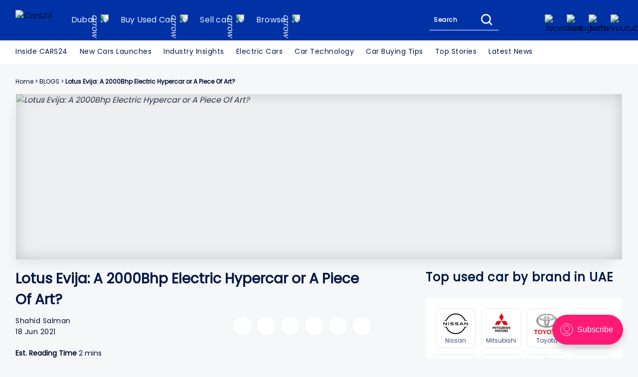

--- FILE ---
content_type: text/html; charset=utf-8
request_url: https://www.cars24.ae/blog/lotus-evija-a-2000bhp-electric-hypercar-or-a-piece-of-art/
body_size: 40920
content:
<!doctype html>
<html lang='en'>
<head>
  <meta charset='utf-8'>
  <meta http-equiv='X-UA-Compatible' content='IE=edge'>

  <title>Lotus Evija: A 2000Bhp Electric Hypercar or A Piece Of Art?</title>
  <meta name='viewport' content='width=device-width, initial-scale=1.0'>

      <link rel="preload" href="https://media-ae.cars24.com/blog/uploads/2021/06/99-lotus-evija-2021-track-drive-hero-front.jpg?width=700" as="image" >
  
  
<link rel='preconnect' href='https://fonts.gstatic.com'>

<link rel='preconnect' href='https://fonts.gstatic.com' crossorigin>

<link rel='preload' as='style' href='https://fonts.googleapis.com/css2?family=Inter:wght@400;500;600;700;800;900&display=swap'>

<link rel='stylesheet' href='https://fonts.googleapis.com/css2?family=Inter:wght@400;500;600;700;800;900&display=swap' media='print' onload="this.media='all'">

<noscript>
  <link rel='stylesheet' href='https://fonts.googleapis.com/css2?family=Inter:wght@400;500;600;700;800;900&display=swap'>
</noscript>  <style>
    @charset "UTF-8";

    /*! normalize.css v8.0.1 | MIT License | github.com/necolas/normalize.css */
    html {
        line-height: 1.15;
        -webkit-text-size-adjust: 100%
    }

    body {
        margin: 0
    }

    main {
        display: block
    }

    h1 {
        font-size: 2em;
        margin: .67em 0
    }

    hr {
        box-sizing: content-box;
        height: 0;
        overflow: visible
    }

    pre {
        font-family: monospace, monospace;
        font-size: 1em
    }

    a {
        background-color: transparent
    }

    abbr[title] {
        border-bottom: none;
        text-decoration: underline;
        text-decoration: underline dotted
    }

    b,
    strong {
        font-weight: bolder
    }

    code,
    kbd,
    samp {
        font-family: monospace, monospace;
        font-size: 1em
    }

    small {
        font-size: 80%
    }

    sub,
    sup {
        font-size: 75%;
        line-height: 0;
        position: relative;
        vertical-align: baseline
    }

    sub {
        bottom: -.25em
    }

    sup {
        top: -.5em
    }

    img {
        border-style: none
    }

    button,
    input,
    optgroup,
    select,
    textarea {
        font-family: inherit;
        font-size: 100%;
        line-height: 1.15;
        margin: 0
    }

    button,
    input {
        overflow: visible
    }

    button,
    select {
        text-transform: none
    }

    [type=button],
    [type=reset],
    [type=submit],
    button {
        -webkit-appearance: button
    }

    [type=button]::-moz-focus-inner,
    [type=reset]::-moz-focus-inner,
    [type=submit]::-moz-focus-inner,
    button::-moz-focus-inner {
        border-style: none;
        padding: 0
    }

    [type=button]:-moz-focusring,
    [type=reset]:-moz-focusring,
    [type=submit]:-moz-focusring,
    button:-moz-focusring {
        outline: 1px dotted ButtonText
    }

    fieldset {
        padding: .35em .75em .625em
    }

    legend {
        box-sizing: border-box;
        color: inherit;
        display: table;
        max-width: 100%;
        padding: 0;
        white-space: normal
    }

    progress {
        vertical-align: baseline
    }

    textarea {
        overflow: auto
    }

    [type=checkbox],
    [type=radio] {
        box-sizing: border-box;
        padding: 0
    }

    [type=number]::-webkit-inner-spin-button,
    [type=number]::-webkit-outer-spin-button {
        height: auto
    }

    [type=search] {
        -webkit-appearance: textfield;
        outline-offset: -2px
    }

    [type=search]::-webkit-search-decoration {
        -webkit-appearance: none
    }

    ::-webkit-file-upload-button {
        -webkit-appearance: button;
        font: inherit
    }

    details {
        display: block
    }

    summary {
        display: list-item
    }

    template {
        display: none
    }

    [hidden] {
        display: none
    }

    :root {
        --color-brand: #5869DA;
        --color-white: #FFFFFF;
        --color-dark: #000C2D;
        --color-text: #000C2D;
        --color-gray: #687385;
        --color-error: #CC3C64;
        --color-success: #07815C;
        --color-border: #EAECEE;
        --color-orange: #F69B00;
        --color-blueblack: #465166;
        --color-bluegray: #C7CBD1;
        --button-orange-gradient: linear-gradient(225deg, #F69B00 0%, #ED6A00 100%);
        --bg-gray: #F5F7F9;
        --bg-gray-darker: #EDEFF1;
        --bg-dark: #12245A;
        --bg-white: var(--color-white);
        --bg-orange: var(--color-orange);
        --bg-blueblack: var(--color-blueblack);
        --color-code-inline: var(--color-text);
        --bg-tag-list: linear-gradient(to left, var(--bg-white), rgba(255, 255, 255, 0))
    }

    code[class*=language-],
    pre[class*=language-] {
        color: #000;
        background: 0 0;
        text-shadow: 0 1px #fff;
        font-family: Consolas, Monaco, "Andale Mono", "Ubuntu Mono", monospace;
        font-size: 1em;
        text-align: left;
        white-space: pre;
        word-spacing: normal;
        word-break: normal;
        word-wrap: normal;
        line-height: 1.5;
        -moz-tab-size: 4;
        -o-tab-size: 4;
        tab-size: 4;
        -webkit-hyphens: none;
        -ms-hyphens: none;
        hyphens: none
    }

    code[class*=language-] ::-moz-selection,
    code[class*=language-]::-moz-selection,
    pre[class*=language-] ::-moz-selection,
    pre[class*=language-]::-moz-selection {
        text-shadow: none;
        background: #b3d4fc
    }

    code[class*=language-] ::selection,
    code[class*=language-]::selection,
    pre[class*=language-] ::selection,
    pre[class*=language-]::selection {
        text-shadow: none;
        background: #b3d4fc
    }

    @media print {

        code[class*=language-],
        pre[class*=language-] {
            text-shadow: none
        }
    }

    pre[class*=language-] {
        padding: 1em;
        margin: .5em 0;
        overflow: auto
    }

    :not(pre)>code[class*=language-],
    pre[class*=language-] {
        background: #f5f2f0
    }

    :not(pre)>code[class*=language-] {
        padding: .1em;
        border-radius: .3em;
        white-space: normal
    }

    .token.cdata,
    .token.comment,
    .token.doctype,
    .token.prolog {
        color: #708090
    }

    .token.punctuation {
        color: #999
    }

    .token.namespace {
        opacity: .7
    }

    .token.boolean,
    .token.constant,
    .token.deleted,
    .token.number,
    .token.property,
    .token.symbol,
    .token.tag {
        color: #905
    }

    .token.attr-name,
    .token.builtin,
    .token.char,
    .token.inserted,
    .token.selector,
    .token.string {
        color: #690
    }

    .language-css .token.string,
    .style .token.string,
    .token.entity,
    .token.operator,
    .token.url {
        color: #9a6e3a;
        background: hsla(0, 0%, 100%, .5)
    }

    .token.atrule,
    .token.attr-value,
    .token.keyword {
        color: #07a
    }

    .token.class-name,
    .token.function {
        color: #dd4a68
    }

    .token.important,
    .token.regex,
    .token.variable {
        color: #e90
    }

    .token.bold,
    .token.important {
        font-weight: 700
    }

    .token.italic {
        font-style: italic
    }

    .token.entity {
        cursor: help
    }

    .tooltipped {
        position: relative
    }

    .tooltipped::after {
        position: absolute;
        z-index: 1000000;
        display: none;
        padding: .5em .75em;
        font: normal normal 11px/1.5 -apple-system, BlinkMacSystemFont, "Segoe UI", Helvetica, Arial, sans-serif, "Apple Color Emoji", "Segoe UI Emoji";
        -webkit-font-smoothing: subpixel-antialiased;
        color: #fff;
        text-align: center;
        text-decoration: none;
        text-shadow: none;
        text-transform: none;
        letter-spacing: normal;
        word-wrap: break-word;
        white-space: pre;
        pointer-events: none;
        content: attr(aria-label);
        background: #1b1f23;
        border-radius: 6px;
        opacity: 0
    }

    .tooltipped::before {
        position: absolute;
        z-index: 1000001;
        display: none;
        width: 0;
        height: 0;
        color: #1b1f23;
        pointer-events: none;
        content: "";
        border: 6px solid transparent;
        opacity: 0
    }

    @-webkit-keyframes tooltip-appear {
        from {
            opacity: 0
        }

        to {
            opacity: 1
        }
    }

    @keyframes tooltip-appear {
        from {
            opacity: 0
        }

        to {
            opacity: 1
        }
    }

    .tooltipped:active::after,
    .tooltipped:active::before,
    .tooltipped:focus::after,
    .tooltipped:focus::before,
    .tooltipped:hover::after,
    .tooltipped:hover::before {
        display: inline-block;
        text-decoration: none;
        -webkit-animation-name: tooltip-appear;
        animation-name: tooltip-appear;
        -webkit-animation-duration: .1s;
        animation-duration: .1s;
        -webkit-animation-fill-mode: forwards;
        animation-fill-mode: forwards;
        -webkit-animation-timing-function: ease-in;
        animation-timing-function: ease-in;
        -webkit-animation-delay: .4s;
        animation-delay: .4s
    }

    .tooltipped-no-delay:active::after,
    .tooltipped-no-delay:active::before,
    .tooltipped-no-delay:focus::after,
    .tooltipped-no-delay:focus::before,
    .tooltipped-no-delay:hover::after,
    .tooltipped-no-delay:hover::before {
        -webkit-animation-delay: 0s;
        animation-delay: 0s
    }

    .tooltipped-multiline:active::after,
    .tooltipped-multiline:focus::after,
    .tooltipped-multiline:hover::after {
        display: table-cell
    }

    .tooltipped-s::after,
    .tooltipped-se::after,
    .tooltipped-sw::after {
        top: 100%;
        right: 50%;
        margin-top: 6px
    }

    .tooltipped-s::before,
    .tooltipped-se::before,
    .tooltipped-sw::before {
        top: auto;
        right: 50%;
        bottom: -7px;
        margin-right: -6px;
        border-bottom-color: #1b1f23
    }

    .tooltipped-se::after {
        right: auto;
        left: 50%;
        margin-left: -16px
    }

    .tooltipped-sw::after {
        margin-right: -16px
    }

    .tooltipped-n::after,
    .tooltipped-ne::after,
    .tooltipped-nw::after {
        right: 50%;
        bottom: 100%;
        margin-bottom: 6px
    }

    .tooltipped-n::before,
    .tooltipped-ne::before,
    .tooltipped-nw::before {
        top: -7px;
        right: 50%;
        bottom: auto;
        margin-right: -6px;
        border-top-color: #1b1f23
    }

    .tooltipped-ne::after {
        right: auto;
        left: 50%;
        margin-left: -16px
    }

    .tooltipped-nw::after {
        margin-right: -16px
    }

    .tooltipped-n::after,
    .tooltipped-s::after {
        -webkit-transform: translateX(50%);
        transform: translateX(50%)
    }

    .tooltipped-w::after {
        right: 100%;
        bottom: 50%;
        margin-right: 6px;
        -webkit-transform: translateY(50%);
        transform: translateY(50%)
    }

    .tooltipped-w::before {
        top: 50%;
        bottom: 50%;
        left: -7px;
        margin-top: -6px;
        border-left-color: #1b1f23
    }

    .tooltipped-e::after {
        bottom: 50%;
        left: 100%;
        margin-left: 6px;
        -webkit-transform: translateY(50%);
        transform: translateY(50%)
    }

    .tooltipped-e::before {
        top: 50%;
        right: -7px;
        bottom: 50%;
        margin-top: -6px;
        border-right-color: #1b1f23
    }

    .tooltipped-align-right-1::after,
    .tooltipped-align-right-2::after {
        right: 0;
        margin-right: 0
    }

    .tooltipped-align-right-1::before {
        right: 10px
    }

    .tooltipped-align-right-2::before {
        right: 15px
    }

    .tooltipped-align-left-1::after,
    .tooltipped-align-left-2::after {
        left: 0;
        margin-left: 0
    }

    .tooltipped-align-left-1::before {
        left: 5px
    }

    .tooltipped-align-left-2::before {
        left: 10px
    }

    .tooltipped-multiline::after {
        width: -webkit-max-content;
        width: -moz-max-content;
        width: max-content;
        max-width: 250px;
        word-wrap: break-word;
        white-space: pre-line;
        border-collapse: separate
    }

    .tooltipped-multiline.tooltipped-n::after,
    .tooltipped-multiline.tooltipped-s::after {
        right: auto;
        left: 50%;
        -webkit-transform: translateX(-50%);
        transform: translateX(-50%)
    }

    .tooltipped-multiline.tooltipped-e::after,
    .tooltipped-multiline.tooltipped-w::after {
        right: 100%
    }

    @media screen and (min-width:0\0) {
        .tooltipped-multiline::after {
            width: 250px
        }
    }

    .tooltipped-sticky::after,
    .tooltipped-sticky::before {
        display: inline-block
    }

    .tooltipped-sticky.tooltipped-multiline::after {
        display: table-cell
    }

    @-webkit-keyframes spin {
        100% {
            -webkit-transform: rotate(360deg);
            transform: rotate(360deg)
        }
    }

    @keyframes spin {
        100% {
            -webkit-transform: rotate(360deg);
            transform: rotate(360deg)
        }
    }

    .icon {
        position: relative;
        display: inline-block;
        width: 25px;
        height: 25px;
        overflow: hidden;
        fill: currentColor
    }

    .icon__cnt {
        width: 100%;
        height: 100%;
        background: inherit;
        fill: inherit;
        pointer-events: none;
        -webkit-transform: translateX(0);
        transform: translateX(0);
        -ms-transform: translate(.5px, -.3px)
    }

    .icon--m {
        width: 50px;
        height: 50px
    }

    .icon--l {
        width: 100px;
        height: 100px
    }

    .icon--xl {
        width: 150px;
        height: 150px
    }

    .icon--xxl {
        width: 200px;
        height: 200px
    }

    .icon__spinner {
        position: absolute;
        top: 0;
        left: 0;
        width: 100%;
        height: 100%
    }

    .icon--ei-spinner .icon__spinner,
    .icon--ei-spinner-2 .icon__spinner {
        -webkit-animation: spin 1s steps(12) infinite;
        animation: spin 1s steps(12) infinite
    }

    .icon--ei-spinner-3 .icon__spinner {
        -webkit-animation: spin 1.5s linear infinite;
        animation: spin 1.5s linear infinite
    }

    .icon--ei-sc-facebook {
        fill: #3b5998
    }

    .icon--ei-sc-github {
        fill: #333
    }

    .icon--ei-sc-google-plus {
        fill: #dd4b39
    }

    .icon--ei-sc-instagram {
        fill: #3f729b
    }

    .icon--ei-sc-linkedin {
        fill: #0976b4
    }

    .icon--ei-sc-odnoklassniki {
        fill: #ed812b
    }

    .icon--ei-sc-skype {
        fill: #00aff0
    }

    .icon--ei-sc-soundcloud {
        fill: #f80
    }

    .icon--ei-sc-tumblr {
        fill: #35465c
    }

    .icon--ei-sc-twitter {
        fill: #55acee
    }

    .icon--ei-sc-vimeo {
        fill: #1ab7ea
    }

    .icon--ei-sc-vk {
        fill: #45668e
    }

    .icon--ei-sc-youtube {
        fill: #e52d27
    }

    .icon--ei-sc-pinterest {
        fill: #bd081c
    }

    .icon--ei-sc-telegram {
        fill: #08c
    }

    img[data-action=zoom] {
        cursor: pointer;
        cursor: -webkit-zoom-in;
        cursor: -moz-zoom-in
    }

    .zoom-img,
    .zoom-img-wrap {
        position: relative;
        z-index: 666;
        -webkit-transition: all .3s;
        transition: all .3s
    }

    img.zoom-img {
        cursor: pointer;
        cursor: -webkit-zoom-out;
        cursor: -moz-zoom-out
    }

    .zoom-overlay {
        z-index: 420;
        background: #fff;
        position: fixed;
        top: 0;
        left: 0;
        right: 0;
        bottom: 0;
        pointer-events: none;
        filter: "alpha(opacity=0)";
        opacity: 0;
        -webkit-transition: opacity .3s;
        transition: opacity .3s
    }

    .zoom-overlay-open .zoom-overlay {
        filter: "alpha(opacity=100)";
        opacity: 1
    }

    .zoom-overlay-open,
    .zoom-overlay-transitioning {
        cursor: default
    }

    .commento-root {
        padding: 32px !important
    }

    .commento-root .commento-markdown-help tr td pre {
        padding: initial;
        background: 0 0
    }

    .commento-root blockquote {
        border-top: 0;
        font-weight: inherit;
        -webkit-box-shadow: none;
        box-shadow: none
    }

    .commento-root .commento-markdown-help tr td {
        border: 0
    }

    .commento-root .commento-markdown-help {
        border-collapse: initial
    }

    .zoom-overlay {
        background-color: var(--bg-gray)
    }

    .icon {
        width: 24px;
        height: 24px
    }

    .icon--m {
        width: 48px;
        height: 48px
    }

    html {
        -webkit-box-sizing: border-box;
        box-sizing: border-box
    }

    *,
    :after,
    :before {
        -webkit-box-sizing: inherit;
        box-sizing: inherit
    }

    .full_width_wrapper {
        max-width: 1060px;
        margin-left: auto;
        margin-right: auto
    }

    @media only screen and (max-width:1024px) {
        .v-mobile {
            display: block !important
        }

        .v-desktop {
            display: none !important
        }
    }

    @media only screen and (min-width:1024px) {
        .v-desktop {
            display: block !important
        }

        .v-mobile {
            display: none !important
        }
    }

    blockquote,
    body,
    dd,
    dl,
    fieldset,
    figure,
    h1,
    h2,
    h3,
    h4,
    h5,
    h6,
    hr,
    legend,
    ol,
    p,
    pre,
    ul {
        margin: 0;
        padding: 0
    }

    li>ol,
    li>ul {
        margin-bottom: 0
    }

    table {
        border-collapse: collapse;
        border-spacing: 0
    }
    .o-grid {
        display: flex;
        flex-wrap: wrap;
        padding: 0 16px;
        margin: 0 auto;
        max-width: 1250px  !important;
        justify-content: space-between;
    }
    .main-content,
    .main-sidebar {
        margin: 0 !important;
    }
    @media (min-width:64em) {
        .main-sidebar {
            max-width: 30% !important;
        }
        .main-content {
            max-width: 65% !important;
        }
    }
    @media (min-width:75em) {
        .main-sidebar {
            max-width: 395px !important;
        }
        .main-content {
            max-width: 715px !important;
        }
    }
    .o-grid .o-grid {
        padding: 0
    }

    @media (min-width:40em) {
        .o-grid .o-grid {
            margin-right: -16px;
            margin-left: -16px
        }
    }

    @media (min-width:64em) {
        .o-grid .o-grid {
            margin-right: -24px;
            margin-left: -24px
        }
    }

    .o-grid--center {
        -webkit-box-align: center;
        -ms-flex-align: center;
        align-items: center
    }

    .o-grid--full {
        max-width: 100vw
    }

    
        .o-grid__col {
            -webkit-box-flex: 1;
            -ms-flex-positive: 1;
            flex-grow: 1;
        }
    

    @media (min-width:64em) {
        .o-grid__col {
            -webkit-box-flex: 1;
            -ms-flex-positive: 1;
            flex-grow: 1;
        }
    }

    .o-grid__col--1-3-s {
        width: 33.3333333333%
    }

    .o-grid__col--2-3-s {
        width: 66.6666666667%
    }

    .o-grid__col--1-4-s {
        width: 25%
    }

    .o-grid__col--2-4-s {
        width: 50%
    }

    .o-grid__col--3-4-s {
        width: 75%
    }

    .o-grid__col--4-4-s {
        width: 100%
    }

    @media (min-width:40em) {
        .o-grid__col--1-3-m {
            width: 33.3333333333%
        }

        .o-grid__col--2-3-m {
            width: 66.6666666667%
        }

        .o-grid__col--1-4-m {
            width: 25%
        }

        .o-grid__col--2-4-m {
            width: 50%
        }

        .o-grid__col--3-4-m {
            width: 75%
        }

        .o-grid__col--9-10-m {
            width: 90%
        }

        .o-grid__col--4-4-m {
            width: 100%
        }
    }

    @media (min-width:64em) {
        .o-grid__col--1-3-l {
            width: 33.3333333333%
        }

        .o-grid__col--2-3-l {
            width: 66.6666666667%
        }

        .o-grid__col--1-4-l {
            width: 25%
        }

        .o-grid__col--2-4-l {
            width: 50%
        }

        .o-grid__col--3-4-l {
            width: 75%
        }

        .o-grid__col--4-4-l {
            width: 100%
        }
    }

    .o-grid__col--full {
        width: 100%
    }

    .o-grid__col--center {
        margin: 0 auto;
        -webkit-box-flex: initial;
        -ms-flex-positive: initial;
        flex-grow: initial
    }

    .o-grid__col--end {
        margin-left: auto
    }

    .o-grid__col--initial-grow {
        -webkit-box-flex: initial;
        -ms-flex-positive: initial;
        flex-grow: initial
    }

    .c-site-container {
        display: -webkit-box;
        display: -ms-flexbox;
        display: flex;
        min-height: 100vh;
        -webkit-box-orient: vertical;
        -webkit-box-direction: normal;
        -ms-flex-direction: column;
        flex-direction: column
    }

    .c-site-container .o-wrapper {
        -webkit-box-flex: 1;
        -ms-flex: 1 0 auto;
        flex: 1 0 auto;
    }

    .o-plain-list {
        margin: 0;
        padding: 0;
        list-style: none
    }

    body {
        direction: ltr;
        color: var(--color-text);
        font-size: 16px;
        font-family: 'poppins', sans-serif !important;
        line-height: 1.5;
        background-color: var(--bg-gray);
        -webkit-font-smoothing: antialiased;
        -moz-osx-font-smoothing: grayscale
    }

    a {
        color: inherit;
        text-decoration: none
    }

    dd,
    ol,
    ul {
        margin-left: 16px
    }

    img {
        height: auto;
        display: block;
        max-width: 100%;
        font-style: italic
    }

    hr {
        border: 0;
        margin-bottom: 32px
    }

    hr.seperator {
        margin-top: 32px;
        border-bottom: .5px solid var(--color-border)
    }

    h1,
    h2,
    h3,
    h4,
    h5,
    h6 {
        font-weight: 600
    }

    h1 {
        font-size: 56px;
        line-height: 64px
    }

    h2 {
        font-size: 48px;
        line-height: 56px
    }

    h3 {
        font-size: 40px;
        line-height: 48px
    }

    h4 {
        font-size: 32px;
        line-height: 40px
    }

    h5 {
        font-size: 24px;
        line-height: 32px
    }

    h6 {
        font-size: 20px;
        line-height: 24px
    }

    b,
    strong {
        font-weight: 700
    }

    blockquote {
        padding: 24px 0;
        font-size: 24px;
        line-height: 32px;
        border-top: 8px solid var(--color-brand);
        -webkit-box-shadow: 0 1px 0 0 var(--color-brand);
        box-shadow: 0 1px 0 0 var(--color-brand)
    }

    @media (min-width:64em) {
        blockquote {
            font-size: 32px;
            line-height: 40px
        }
    }

    li code,
    p code {
        color: var(--color-code-inline);
        padding: 4px 8px;
        border-radius: 2px;
        background-color: var(--bg-white)
    }

    code,
    code[class*=language-] {
        font-size: 16px;
        line-height: 24px;
        text-shadow: none
    }

    .kg-code-card,
    pre,
    pre[class*=language-] {
        width: 100%;
        overflow-x: auto;
        border-radius: 2px
    }

    pre,
    pre[class*=language-] {
        padding: 32px;
        margin-top: 32px;
        margin-bottom: 0;
        background-color: var(--bg-white)
    }

    .kg-code-card pre {
        margin-top: 0
    }

    .token.operator {
        background-color: transparent
    }

    input[type=color],
    input[type=date],
    input[type=datetime-local],
    input[type=datetime],
    input[type=email],
    input[type=month],
    input[type=number],
    input[type=password],
    input[type=search],
    input[type=tel],
    input[type=text],
    input[type=time],
    input[type=url],
    input[type=week],
    select,
    textarea {
        width: 100%;
        display: block;
        padding: 8px 16px;
        margin-bottom: 16px;
        border: 1px solid #dfe3e9;
        border-radius: 2px;
        color: var(--color-text);
        background-color: var(--color-white);
        font-size: 16px;
        line-height: 24px;
        font-family: Inter, -apple-system, BlinkMacSystemFont, "Segoe UI", Helvetica, Arial, sans-serif, "Apple Color Emoji", "Segoe UI Emoji", "Segoe UI Symbol"
    }

    table {
        width: 100%;
        max-width: 100%;
        background-color: var(--bg-white)
    }

    table td,
    table th {
        text-align: left;
        padding: 16px 32px;
        border-top: 1px solid var(--color-border)
    }

    @media only screen and (max-width:1020px) {
        table td {
            padding: 10px
        }
    }

    table thead th {
        white-space: nowrap
    }

    table tbody+tbody {
        border-top: 2px solid var(--color-border)
    }

    .responsive-table {
        display: block;
        width: 100%;
        overflow-x: auto
    }

    :lang(ar) * {
        letter-spacing: initial !important
    }

    :lang(ar) .c-nav__item {
        font-size: 14px
    }

    :lang(ar) .icon--ei-chevron-right .icon__cnt {
        -webkit-transform: scaleX(-1);
        transform: scaleX(-1)
    }

    .c-header {
        position: relative;
        padding: 20px 0;
        background-color: var(--bg-white);
        border-bottom: .5px solid var(--color-border)
    }

    .c-header__inner {
        position: relative;
        display: -webkit-box;
        display: -ms-flexbox;
        display: flex;
        -webkit-box-align: center;
        -ms-flex-align: center;
        align-items: center;
        -webkit-box-pack: justify;
        -ms-flex-pack: justify;
        justify-content: space-between
    }

    body {
        margin-top: 72px
    }

    .c-header {
        position: fixed;
        top: 0;
        z-index: 3;
        width: 100%
    }

    .cars24-header {
        top: 0;
        z-index: 3;
        width: 100%;
        border: 10px solid #000
    }

    .c-logo {
        margin-right: 32px;
        min-height: 32px
    }

    .c-logo__link {
        display: block;
        line-height: 1;
        font-weight: 700;
        font-size: 22px;
        -webkit-transition: color .26s ease-in-out;
        transition: color .26s ease-in-out
    }

    .c-logo__link:active,
    .c-logo__link:focus,
    .c-logo__link:hover {
        color: var(--color-brand)
    }

    .c-logo__img {
        height: 36px;
        width: 80px;

    }

    @media (max-width:600px){
        .c-logo__img {
        height: 24px;
        width: 50px;

    }
    }

    @media (max-width:63.99em) {
        .c-nav-wrap {
            display: -webkit-box;
            display: -ms-flexbox;
            display: flex;
            -webkit-box-align: center;
            -ms-flex-align: center;
            align-items: center;
            -webkit-box-orient: vertical;
            -webkit-box-direction: normal;
            -ms-flex-direction: column;
            flex-direction: column;
            position: fixed;
            top: 0;
            bottom: 0;
            right: 0;
            left: 0;
            z-index: 10;
            width: 100%;
            height: 100vh;
            padding-top: 72px;
            background-color: var(--bg-gray);
            opacity: 0;
            visibility: hidden;
            -webkit-transform: scale(.96);
            transform: scale(.96)
        }

        .c-nav-wrap.is-active {
            opacity: 1;
            visibility: visible;
            -webkit-transform: scale(1);
            transform: scale(1);
            -webkit-transition: all 250ms cubic-bezier(.694, 0, .335, 1);
            transition: all 250ms cubic-bezier(.694, 0, .335, 1)
        }
    }

    @media (min-width:64em) {
        .c-nav-wrap {
            display: block;
            -webkit-box-flex: 2;
            -ms-flex: 2;
            flex: 2;
            display: -webkit-box;
            display: -ms-flexbox;
            display: flex;
            -webkit-box-align: center;
            -ms-flex-align: center;
            align-items: center;
            -webkit-box-pack: justify;
            -ms-flex-pack: justify;
            justify-content: space-between
        }
    }

    @media (max-width:63.99em) {
        .c-nav {
            width: 100%;
            padding-left: 32px;
            padding-right: 32px
        }
    }

    @media (min-width:64em) {
        .c-nav {
            display: -webkit-box;
            display: -ms-flexbox;
            display: flex;
            -webkit-box-align: center;
            -ms-flex-align: center;
            align-items: center;
            -webkit-box-pack: end;
            -ms-flex-pack: end;
            justify-content: flex-end
        }

        .c-nav--left {
            -webkit-box-pack: end;
            -ms-flex-pack: end;
            justify-content: end
        }

        .c-nav--right {
            -webkit-box-pack: end;
            -ms-flex-pack: end;
            justify-content: flex-end
        }
    }

    @media (min-width:64em) {
        .c-nav__item:not(:last-child) {
            margin-right: 24px
        }
    }

    @media (max-width:63.99em) {
        .c-nav__item {
            margin-bottom: 16px
        }
    }

    .c-nav__link {
        display: -webkit-box;
        display: -ms-flexbox;
        display: flex;
        -webkit-box-align: center;
        -ms-flex-align: center;
        align-items: center;
        font-size: 12px;
        line-height: 16px;
        font-weight: 600;
        white-space: nowrap;
        color: var(--color-gray);
        letter-spacing: .5px;
        -webkit-transition: color .26s;
        transition: color .26s
    }

    @media (max-width:63.99em) {
        .c-nav__link {
            font-size: 14px;
            line-height: 22px
        }
    }

    .c-nav__link--current {
        color: var(--color-text)
    }

    .home-template .c-nav__link--current {
        color: var(--color-white)
    }

    .c-nav__link:active,
    .c-nav__link:focus,
    .c-nav__link:hover {
        color: var(--color-text)
    }

    .c-nav__icon-search {
        width: 24px;
        height: 24px;
        margin-right: 4px
    }

    .c-nav-toggle {
        position: absolute;
        top: 50%;
        right: 14px;
        z-index: 10;
        height: 16px;
        width: 24px;
        cursor: pointer;
        -webkit-transform: translateY(-50%);
        transform: translateY(-50%)
    }

    @media (min-width:64em) {
        .c-nav-toggle {
            display: none
        }
    }

    .c-nav-toggle__icon {
        position: absolute;
        left: 0;
        height: 1px;
        width: 24px;
        background: var(--color-text);
        cursor: pointer;
        background:white !important
    }

    .c-nav-toggle__icon:after,
    .c-nav-toggle__icon:before {
        content: "";
        display: block;
        height: 100%;
        background:white !important;
    }

    .c-nav-toggle__icon:before {
        -webkit-transform: translateY(16px);
        transform: translateY(16px)
        background:white !important
    }

    .c-nav-toggle__icon:after {
        -webkit-transform: translateY(7px);
        transform: translateY(7px)
    }

    .c-nav-toggle--close .c-nav-toggle__icon {
        height: 2px;
        background-color: transparent
    }

    .c-nav-toggle--close .c-nav-toggle__icon:after,
    .c-nav-toggle--close .c-nav-toggle__icon:before {
        position: relative;
        visibility: visible;
        background: black !important
    }

    .c-nav-toggle--close .c-nav-toggle__icon:before {
        top: 9px;
        -webkit-transform: rotate(-45deg);
        transform: rotate(-45deg)
    }

    .c-nav-toggle--close .c-nav-toggle__icon:after {
        top: 7px;
        -webkit-transform: rotate(45deg);
        transform: rotate(45deg)
    }

    .c-search {
        position: fixed;
        top: 0;
        right: 0;
        bottom: 0;
        left: 0;
        padding-top: 72px;
        background: var(--bg-gray);
        z-index: -1;
        opacity: 0;
        -webkit-transform: scale(.96);
        transform: scale(.96);
        -webkit-transition: opacity 250ms cubic-bezier(.8, 0, .55, .94), z-index 250ms step-end, -webkit-transform 250ms cubic-bezier(.694, 0, .335, 1);
        transition: opacity 250ms cubic-bezier(.8, 0, .55, .94), z-index 250ms step-end, -webkit-transform 250ms cubic-bezier(.694, 0, .335, 1);
        transition: transform 250ms cubic-bezier(.694, 0, .335, 1), opacity 250ms cubic-bezier(.8, 0, .55, .94), z-index 250ms step-end;
        transition: transform 250ms cubic-bezier(.694, 0, .335, 1), opacity 250ms cubic-bezier(.8, 0, .55, .94), z-index 250ms step-end, -webkit-transform 250ms cubic-bezier(.694, 0, .335, 1)
    }

    .c-search.is-active {
        z-index: 101;
        opacity: 1;
        -webkit-transform: scale(1);
        transform: scale(1);
        -webkit-transition: opacity 250ms cubic-bezier(.8, 0, .55, .94), z-index 250ms step-start, -webkit-transform 250ms cubic-bezier(.8, 0, .55, .94);
        transition: opacity 250ms cubic-bezier(.8, 0, .55, .94), z-index 250ms step-start, -webkit-transform 250ms cubic-bezier(.8, 0, .55, .94);
        transition: transform 250ms cubic-bezier(.8, 0, .55, .94), opacity 250ms cubic-bezier(.8, 0, .55, .94), z-index 250ms step-start;
        transition: transform 250ms cubic-bezier(.8, 0, .55, .94), opacity 250ms cubic-bezier(.8, 0, .55, .94), z-index 250ms step-start, -webkit-transform 250ms cubic-bezier(.8, 0, .55, .94)
    }

    .c-search__form {
        display: -webkit-box;
        display: -ms-flexbox;
        display: flex;
        -webkit-box-pack: center;
        -ms-flex-pack: center;
        justify-content: center;
        -webkit-box-align: center;
        -ms-flex-align: center;
        align-items: center;
        position: relative
    }

    .c-search__icon {
        position: absolute;
        left: 24px;
        fill: var(--color-gray);
        width: 24px;
        height: 24px
    }

    .c-search__input[type=search] {
        width: 100%;
        margin-bottom: 0;
        padding: 16px;
        padding-left: 56px;
        font-weight: 600;
        border: .5px solid var(--color-border);
        color: var(--color-text);
        -webkit-appearance: none
    }

    .c-search__input[type=search]::-webkit-input-placeholder {
        opacity: 1;
        color: var(--color-gray)
    }

    .c-search__input[type=search]::-moz-placeholder {
        opacity: 1;
        color: var(--color-gray)
    }

    .c-search__input[type=search]::-ms-input-placeholder {
        opacity: 1;
        color: var(--color-gray)
    }

    .c-search__input[type=search]::placeholder {
        opacity: 1;
        color: var(--color-gray)
    }

    .c-search__close {
        display: -webkit-box;
        display: -ms-flexbox;
        display: flex;
        -webkit-box-pack: center;
        -ms-flex-pack: center;
        justify-content: center;
        -webkit-box-align: center;
        -ms-flex-align: center;
        align-items: center;
        position: absolute;
        top: 16px;
        right: 16px;
        width: 48px;
        height: 48px;
        cursor: pointer;
        border-radius: 100%;
        background-color: var(--bg-white);
        border: 4px solid var(--color-border)
    }

    @media (min-width:40em) {
        .c-search__close {
            top: 16px;
            right: 24px
        }
    }

    @media (min-width:64em) {
        .c-search__close {
            top: 32px;
            right: 32px
        }
    }

    .c-search__close .icon {
        fill: var(--color-gray);
        -webkit-transition: .5s;
        transition: .5s
    }

    .c-search__close:hover .icon {
        fill: var(--color-gray);
        -webkit-transform: rotate(90deg);
        transform: rotate(90deg)
    }

    .c-search-results {
        display: none;
        height: calc(100vh - 168px);
        overflow: auto;
        white-space: normal;
        margin-top: 16px
    }

    @media (min-width:40em) {
        .c-search-results {
            height: calc(100vh - 160px)
        }
    }

    .c-search-result {
        display: -webkit-box;
        display: -ms-flexbox;
        display: flex;
        -webkit-box-align: center;
        -ms-flex-align: center;
        align-items: center;
        line-height: 1;
        padding: 16px;
        background-color: var(--bg-white);
        border-radius: 2px;
        border: .5px solid var(--color-border)
    }

    @media (min-width:64em) {
        .c-search-result {
            padding: 24px
        }
    }

    .c-search-result:not(:last-child) {
        margin-bottom: 24px
    }

    .c-search-result__content {
        -webkit-box-flex: 1;
        -ms-flex: 1;
        flex: 1
    }

    .c-search-result__title {
        font-size: 16px;
        line-height: 24px;
        font-weight: 700
    }

    @media (min-width:64em) {
        .c-search-result__title {
            font-size: 22px;
            line-height: 32px
        }
    }

    .c-search-result__excerpt {
        overflow-y: hidden;
        display: -webkit-box;
        -webkit-line-clamp: 2;
        -webkit-box-orient: vertical;
        font-size: 14px;
        font-weight: 500;
        line-height: 22px;
        color: var(--color-gray)
    }

    .c-search-result__date {
        display: block;
        margin-top: 8px;
        font-size: 12px;
        font-weight: 500;
        line-height: 16px;
        color: var(--color-gray)
    }

    .c-search-result__media {
        margin-left: 16px;
        background-color: var(--bg-white)
    }

    @media (min-width:64em) {
        .c-search-result__media {
            margin-left: 24px
        }
    }

    .c-search-result__image {
        display: block;
        width: 72px;
        height: 64px;
        background-repeat: no-repeat;
        background-position: center;
        background-size: cover;
        background-color: var(--bg-gray)
    }

    @media (min-width:64em) {
        .c-search-result__image {
            width: 128px;
            height: 96px
        }
    }

    .c-search-result:active,
    .c-search-result:focus,
    .c-search-result:hover {
        color: var(--color-text)
    }

    .c-search-result:active .c-search-result__title,
    .c-search-result:focus .c-search-result__title,
    .c-search-result:hover .c-search-result__title {
        text-decoration: underline
    }

    .c-post-image-wrap {
        position: relative;
        margin-bottom: 8px;
        background-color: var(--bg-gray-darker);
        -webkit-box-shadow: -8px 16px 24px -8px rgba(0, 0, 0, .08);
        box-shadow: -8px 16px 24px -8px rgba(0, 0, 0, .08)
    }

    .c-post-image-wrap:after {
        content: "";
        display: block;
        height: 0;
        width: 100%;
        padding-bottom: 56.25%
    }

    .c-post-image {
        position: absolute;
        top: 0;
        left: 0;
        width: 100%;
        height: 100%;
        -o-object-fit: fill;
        object-fit: fill
    }

    .c-post-header {
        margin-bottom: 10px
    }

    .c-post-header__title {
        margin-bottom: 0;
        font-size: 28px;
font-style: normal;
font-weight: 600;
line-height: 40px; 
color: #001647;
    }

    @media (min-width:40em) {
        .c-post-header__title {
            font-size: 28px;
            line-height: 38px
        }
    }

    @media (min-width:64em) {
        .c-post-header__title {
            font-size: 28px;
font-style: normal;
font-weight: 600;
line-height: 42px;
        }
    }

    .c-post-header__excerpt {
        margin-left: auto;
        margin-right: auto;
        margin-top: 16px;
        color: var(--color-gray);
        font-size: 20px;
        line-height: 24px
    }

    @media (min-width:64em) {
        .c-post-header__excerpt {
            font-size: 24px;
            line-height: 32px
        }
    }

    .c-post-header__meta {
        margin-top: 10px;
        font-size: 14px;
        line-height: 22px;
        letter-spacing: .5px
    }

    @media (min-width:40em) {
        .c-post-header__meta {
            display: -webkit-box;
            display: -ms-flexbox;
            display: flex;
            -webkit-box-align: center;
            -ms-flex-align: center;
            align-items: center
        }
    }

    .c-post-header__author {
        display: -webkit-box;
        display: -ms-flexbox;
        display: flex;
        -webkit-box-align: center;
        -ms-flex-align: center;
        align-items: center
    }

    .c-post-header__author:active .c-post-card__author_name,
    .c-post-header__author:focus .c-post-card__author_name,
    .c-post-header__author:hover .c-post-card__author_name {
        color: var(--color-text)
    }

    .c-post-header__author_name {
        font-weight: 500;
        -webkit-transition: color .26s;
        transition: color .26s;
        font-size: 14px;
        line-height: 22px;
    }

    .c-post-header__date {
        font-size: 14px;
        line-height: 22px;
        font-weight: 400;
    }

    .c-post-header__author_media {
        width: 32px;
        height: 32px;
        border-radius: 100%;
        margin-right: 8px;
        background-color: var(--bg-white)
    }

    .c-post-header__author_image {
        width: 32px;
        height: 32px;
        -o-object-fit: cover;
        object-fit: cover;
        border-radius: 100%
    }

    .c-share {
        display: -webkit-box;
        display: -ms-flexbox;
        display: flex
    }

    @media (max-width:39.99em) {
        .c-share {
            margin-top: 16px;
            -webkit-box-pack: start;
            -ms-flex-pack: start;
            justify-content: flex-start
        }
    }

    @media (min-width:40em) {
        .c-share {
            margin-left: auto
        }
    }

    .c-share__item:not(:last-child) {
        margin-right: 8px
    }

    .c-share__link {
        display: -webkit-box;
        display: -ms-flexbox;
        display: flex;
        -webkit-box-align: center;
        -ms-flex-align: center;
        align-items: center;
        -webkit-box-pack: center;
        -ms-flex-pack: center;
        justify-content: center;
        width: 40px;
        height: 40px;
        border-radius: 100%;
        background-color: var(--bg-white);
        -webkit-transition: .5s;
        transition: .5s;
        border: .5px solid var(--color-border)
    }

    .c-share__link:active,
    .c-share__link:focus,
    .c-share__link:hover {
        opacity: .8
    }

    .c-post>*+* {
        margin-top: 20px
    }

    .c-content {
        display: -webkit-box;
        display: -ms-flexbox;
        display: flex;
        -webkit-box-align: center;
        -ms-flex-align: center;
        align-items: center;
        -webkit-box-orient: vertical;
        -webkit-box-direction: normal;
        -ms-flex-direction: column;
        flex-direction: column;
        word-break: break-word
    }

    .c-content>* {
        min-width: 100%
    }

   

    .c-content a {
        color: var(--color-text);
        text-decoration: underline
    }

    .c-content a:active,
    .c-content a:focus,
    .c-content a:hover {
        color: var(--color-brand);
        text-decoration: underline
    }

    .c-content dl,
    .c-content fieldset,
    .c-content form,
    .c-content ol,
    .c-content p,
    .c-content ul {
        font-size: 14px;
        line-height: 26px;
        margin-top: 10px;
        margin-bottom: 10px;
    }

    .c-content table {
        font-size: 16px;
        line-height: 24px;
        font-family: Inter, -apple-system, BlinkMacSystemFont, "Segoe UI", Helvetica, Arial, sans-serif, "Apple Color Emoji", "Segoe UI Emoji", "Segoe UI Symbol"
    }

   table td {
           color: #001647!important;
font-family: 'poppins', sans-serif !important;
font-size: 14px !important;
font-style: normal !important;
font-weight: 500 !important;
line-height: 28px !important;
border-left: 2px solid white !important;
border-right: 2px solid white !important;
border-bottom: 0px !important;
border-top: 0px !important
    }

    table th {
color: #001647 !important;
font-family: 'poppins', sans-serif !important;
font-size: 16px !important;
font-style: normal !important;
font-weight: 500 !important;
line-height: 22px !important;
background-color: #CCE3F2 !important;
border-left: 2px solid white !important;
border-right: 2px solid white !important;
border-bottom: 0px !important;
border-top: 0px !important;
    }
   table td > * {
           color: #001647!important;
font-family: 'poppins', sans-serif !important;
font-size: 14px !important;
font-style: normal !important;
font-weight: 500 !important;
line-height: 28px !important;

    }

    table th > * {
color: #001647 !important;
font-family: 'poppins', sans-serif !important;
font-size: 16px !important;
font-style: normal !important;
font-weight: 500 !important;
line-height: 22px !important;
    }
    .c-content hr {
        display: -webkit-box;
        display: -ms-flexbox;
        display: flex;
        -webkit-box-align: center;
        -ms-flex-align: center;
        align-items: center;
        -webkit-box-pack: center;
        -ms-flex-pack: center;
        justify-content: center;
        position: relative;
        bottom: 4px;
        margin-bottom: 0
    }

    .c-content hr:before {
        content: ". . .";
        color: var(--color-text)
    }

    .c-content h1,
    .c-content h2,
    .c-content h3,
    .c-content h4,
    .c-content h5,
    .c-content h6 {
        margin-top: 30px;
        color: #001647 !important;
    }

    .c-content h1:first-child,
    .c-content h2:first-child,
    .c-content h3:first-child,
    .c-content h4:first-child,
    .c-content h5:first-child,
    .c-content h6:first-child {
        margin-top: 0
    }

    .c-content h1+*,
    .c-content h2+*,
    .c-content h3+*,
    .c-content h4+*,
    .c-content h5+*,
    .c-content h6+* {
        margin-top: 8px
    }

    .c-content h1 {
        font-size: 28px;
        line-height:40px
    }

    .c-content h1+h2,
    .c-content h1+h3,
    .c-content h1+h4,
    .c-content h1+h5,
    .c-content h1+h6 {
        margin-top: 16px
    }

    .c-content h2 {
        font-size: 20px !important;
font-style: normal !important;
line-height: 30px !important;
    }

    .c-content h2+h3,
    .c-content h2+h4,
    .c-content h2+h5,
    .c-content h2+h6 {
        margin-top: 16px
    }

    .c-content h3 {
       font-size: 16px !important;
font-style: normal !important;
line-height: 24px !important;
    }

    .c-content h3+h4,
    .c-content h3+h5,
    .c-content h3+h6 {
        margin-top: 16px
    }

    .c-content h4 {
       font-size: 12px !important;
font-style: normal !important;
line-height: 18px !important;
    }

    .c-content h4+h5,
    .c-content h4+h6 {
        margin-top: 8px
    }

    .c-content h5 {
        font-size: 16px;
        line-height: 20px
    }

    .c-content h5+h6 {
        margin-top: 8px
    }

    .c-content dd,
    .c-content ol,
    .c-content ul {
        padding-left: 8px;
        padding-right: 16px
    }

    .c-content dd>*+*,
    .c-content ol>*+*,
    .c-content ul>*+* {
        margin-top: 8px
    }

    .c-content dd:not(:root:root),
    .c-content ol:not(:root:root),
    .c-content ul:not(:root:root) {
        -webkit-padding-start: 16px
    }

    .kg-embed-card {
        display: -webkit-box;
        display: -ms-flexbox;
        display: flex;
        -webkit-box-align: center;
        -ms-flex-align: center;
        align-items: center;
        -webkit-box-orient: vertical;
        -webkit-box-direction: normal;
        -ms-flex-direction: column;
        flex-direction: column
    }

    .kg-embed-card>* {
        width: 100%
    }

    .kg-card figcaption {
        width: 100%;
        text-align: center;
        padding: 16px;
        color: var(--color-gray);
        font-size: 12px;
        line-height: 16px;
        font-weight: 600;
        letter-spacing: .5px;
        background-color: var(--bg-white)
    }

    .kg-image {
        margin: auto
    }

    .kg-width-full,
    .kg-width-wide {
        width: 100%
    }

    .twitter-tweet {
        margin-top: 0 !important;
        margin-bottom: 0 !important;
        overflow: hidden !important;
        width: 100% !important
    }

    .twitter-tweet+script+figcaption {
        background-color: var(--bg-gray)
    }

    .instagram-media {
        margin-bottom: 0 !important
    }

    .instagram-media+script+figcaption {
        background-color: var(--bg-gray)
    }

    .kg-gallery-container {
        display: -webkit-box;
        display: -ms-flexbox;
        display: flex;
        -webkit-box-orient: vertical;
        -webkit-box-direction: normal;
        -ms-flex-direction: column;
        flex-direction: column
    }

    .kg-gallery-row {
        display: -webkit-box;
        display: -ms-flexbox;
        display: flex;
        -webkit-box-orient: horizontal;
        -webkit-box-direction: normal;
        -ms-flex-direction: row;
        flex-direction: row;
        -webkit-box-pack: center;
        -ms-flex-pack: center;
        justify-content: center
    }

    .kg-gallery-image img {
        width: 100%;
        height: 100%
    }

    .kg-gallery-row:not(:first-of-type) {
        margin-top: 16px
    }

    @media (min-width:64em) {
        .kg-gallery-row:not(:first-of-type) {
            margin-top: 24px
        }
    }

    .kg-gallery-image:not(:first-of-type) {
        margin-left: 16px
    }

    @media (min-width:64em) {
        .kg-gallery-image:not(:first-of-type) {
            margin-left: 24px
        }
    }

    .kg-bookmark-card {
        width: 100%
    }

    a.kg-bookmark-container {
        display: -webkit-box;
        display: -ms-flexbox;
        display: flex;
        min-height: 144px;
        color: var(--color-text);
        text-decoration: none;
        background-color: var(--bg-white);
        border-radius: 2px
    }

    a.kg-bookmark-container:active,
    a.kg-bookmark-container:focus,
    a.kg-bookmark-container:hover {
        text-decoration: none
    }

    a.kg-bookmark-container:active .kg-bookmark-title,
    a.kg-bookmark-container:focus .kg-bookmark-title,
    a.kg-bookmark-container:hover .kg-bookmark-title {
        color: var(--color-brand)
    }

    .kg-card-hascaption a.kg-bookmark-container {
        border-bottom-left-radius: 0;
        border-bottom-right-radius: 0;
        -webkit-box-shadow: inset 0 -1px 0 0 var(--color-border);
        box-shadow: inset 0 -1px 0 0 var(--color-border)
    }

    .kg-bookmark-content {
        display: -webkit-box;
        display: -ms-flexbox;
        display: flex;
        -webkit-box-flex: 1;
        -ms-flex-positive: 1;
        flex-grow: 1;
        -webkit-box-orient: vertical;
        -webkit-box-direction: normal;
        -ms-flex-direction: column;
        flex-direction: column;
        -webkit-box-align: start;
        -ms-flex-align: start;
        align-items: flex-start;
        -webkit-box-pack: start;
        -ms-flex-pack: start;
        justify-content: start;
        padding: 24px
    }

    @media (min-width:64em) {
        .kg-bookmark-content {
            padding: 32px
        }
    }

    .kg-bookmark-title {
        font-size: 16px;
        line-height: 20px;
        font-weight: 700;
        -webkit-transition: color .26s ease-in-out;
        transition: color .26s ease-in-out
    }

    .kg-bookmark-description {
        color: var(--color-gray);
        font-size: 12px;
        line-height: 16px;
        font-weight: 500;
        margin-top: 8px;
        max-height: 48px;
        overflow-y: hidden;
        display: -webkit-box;
        -webkit-line-clamp: 2;
        -webkit-box-orient: vertical
    }

    .kg-bookmark-metadata {
        display: -webkit-box;
        display: -ms-flexbox;
        display: flex;
        -ms-flex-wrap: wrap;
        flex-wrap: wrap;
        -webkit-box-align: center;
        -ms-flex-align: center;
        align-items: center;
        margin-top: 8px;
        color: var(--color-gray);
        font-size: 12px;
        line-height: 16px
    }

    .kg-bookmark-publisher {
        overflow: hidden;
        text-overflow: ellipsis;
        white-space: nowrap;
        max-width: 240px
    }

    .kg-bookmark-icon {
        width: 24px;
        height: 24px;
        border-radius: 24px;
        margin-right: 8px
    }

    .kg-bookmark-author:after {
        content: "•";
        margin: 0 8px
    }

    .kg-bookmark-thumbnail {
        position: relative;
        min-width: 33%;
        max-height: 100%
    }

    .kg-bookmark-thumbnail img {
        position: absolute;
        top: 0;
        left: 0;
        width: 100%;
        height: 100%;
        -o-object-fit: cover;
        object-fit: cover
    }

    @media (max-width:39.99em) {
        .kg-bookmark-container {
            -webkit-box-orient: vertical;
            -webkit-box-direction: normal;
            -ms-flex-direction: column;
            flex-direction: column
        }

        .kg-bookmark-thumbnail {
            -webkit-box-ordinal-group: 2;
            -ms-flex-order: 1;
            order: 1;
            width: 100%;
            min-height: 160px
        }

        .kg-bookmark-content {
            -webkit-box-ordinal-group: 3;
            -ms-flex-order: 2;
            order: 2
        }
    }

    .c-btn {
        display: inline-block;
        padding: 16px 32px;
        color: var(--color-white);
        background-color: var(--color-dark);
        font-size: 12px;
        line-height: 16px;
        font-weight: 600;
        font-family: Inter, -apple-system, BlinkMacSystemFont, "Segoe UI", Helvetica, Arial, sans-serif, "Apple Color Emoji", "Segoe UI Emoji", "Segoe UI Symbol";
        letter-spacing: .5px;
        text-align: center;
        text-transform: initial;
        white-space: nowrap;
        border: none;
        cursor: pointer;
        border-radius: 2px;
        -webkit-transition: all .26s ease-in-out;
        transition: all .26s ease-in-out
    }

    .c-btn:active,
    .c-btn:focus,
    .c-btn:hover {
        opacity: .9;
        text-decoration: none
    }

    .c-btn--disabled {
        opacity: .5;
        cursor: not-allowed
    }

    .c-btn--full {
        width: 100%
    }

    .c-btn--fit-content {
        width: -webkit-fit-content;
        width: -moz-fit-content;
        width: fit-content
    }

    .c-btn--small {
        padding: 8px 16px
    }

    .c-btn--outline {
        color: var(--color-brand);
        background-color: var(--bg-white);
        -webkit-box-shadow: inset 0 0 0 1px var(--color-brand);
        box-shadow: inset 0 0 0 1px var(--color-brand)
    }

    .c-btn--outline:active,
    .c-btn--outline:focus,
    .c-btn--outline:hover {
        color: var(--color-white);
        background-color: var(--color-brand)
    }

    .c-btn--action {
        color: var(--color-white);
        background-color: var(--color-brand)
    }

    .c-btn--danger {
        color: var(--color-white);
        background-color: var(--color-error)
    }

    .c-btn--dark {
        color: var(--color-white);
        background-color: var(--bg-dark)
    }

    .c-btn--bikes24 {
        color: var(--color-white);
        background: var(--button-orange-gradient);
        border-radius: 4px
    }

    .c-btn--loading,
    .c-btn.loading,
    .c-subscribe-form .c-btn {
        display: -webkit-box;
        display: -ms-flexbox;
        display: flex;
        -webkit-box-align: center;
        -ms-flex-align: center;
        align-items: center;
        -webkit-box-pack: center;
        -ms-flex-pack: center;
        justify-content: center
    }

    @-webkit-keyframes spin {
        0% {
            -webkit-transform: rotate(0)
        }

        100% {
            -webkit-transform: rotate(360deg)
        }
    }

    .c-btn--loading:after,
    .c-btn.loading:after,
    .c-subscribe-form .c-btn:after {
        margin-left: 8px;
        content: "";
        display: block;
        height: 16px;
        width: 16px;
        border: 2px solid var(--color-white);
        border-radius: 100%;
        border-right-color: transparent;
        border-top-color: transparent;
        -webkit-animation: spin .5s infinite linear;
        animation: spin .5s infinite linear
    }

    .c-post-card {
        position: relative;
        display: -webkit-box;
        display: -ms-flexbox;
        display: flex;
        width: 100%;
        overflow: hidden;
        -webkit-box-orient: vertical;
        -webkit-box-direction: normal;
        -ms-flex-direction: column;
        flex-direction: column;
        margin-bottom: 32px;
        background-color: var(--bg-white);
        border-radius: 2px;
        -webkit-box-shadow: inset 0 0 0 1px var(--color-border);
        box-shadow: inset 0 0 0 1px var(--color-border)
    }

    .c-post-card__media {
        overflow: hidden;
        background-color: var(--bg-gray-darker)
    }

    .c-post-card__image-wrap {
        display: block;
        position: relative;
        padding-top: 56.25%
    }

    .c-post-card__image {
        position: absolute;
        top: 0;
        left: 0;
        width: 100%;
        height: 100%;
        -o-object-fit: cover;
        object-fit: cover
    }

    .c-post-card__content {
        -webkit-box-flex: 1;
        -ms-flex-positive: 1;
        flex-grow: 1;
        padding: 24px
    }

    @media (min-width:64em) {
        .c-post-card__content {
            padding: 32px
        }
    }

    .c-post-card__title {
      font-size: 14px;
font-style: normal;
font-weight: 600;
line-height: 22px;
    }

    @media (min-width:40em) {
        .c-post-card__title {
          font-size: 32px;
            line-height: 40px;
            font-weight: 600;
        }
    }

    @media (min-width:64em) {
        .c-post-card__title {
            font-size: 40px;
            line-height: 60px;
            font-weight: 600;
        }
    }

    .c-post-card__url:after {
        content: "";
        position: absolute;
        left: 0;
        top: 0;
        right: 0;
        bottom: 0;
        z-index: 1
    }

    .c-post-card__visibility {
        display: inline-block;
        font-size: 12px;
        line-height: 16px;
        font-weight: 500;
        color: var(--color-success)
    }

    .c-post-card__visibility span {
        display: none
    }

    .c-post-card__visibility--members .members,
    .c-post-card__visibility--paid .paid,
    .c-post-card__visibility--public .public {
        display: block
    }

    .c-post-card__excerpt {
        font-size: 12px;
        line-height: 18px;
        font-weight: 400;
        color: var(--color-gray);
        margin-top: 8px;
        overflow-y: hidden;
        display: -webkit-box;
        -webkit-line-clamp: 3;
        -webkit-box-orient: vertical
    }

    .c-post-card__meta {
        display: -webkit-box;
        display: -ms-flexbox;
        display: flex;
        -webkit-box-align: center;
        -ms-flex-align: center;
        align-items: center;
        -webkit-box-pack: justify;
        -ms-flex-pack: justify;
        justify-content: space-between;
        position: relative;
        z-index: 2;
        font-size: 14px;
        line-height: 22px;
        font-weight: 500;
        letter-spacing: .5px;
        margin-top: 16px;
        padding-top: 16px;
        border-top: .5px solid var(--color-border)
    }

    .c-post-card__author {
        display: -webkit-box;
        display: -ms-flexbox;
        display: flex;
        -webkit-box-align: center;
        -ms-flex-align: center;
        align-items: center;
        color: var(--color-gray);
        white-space: nowrap
    }

    .c-post-card__author:active .c-post-card__author_name,
    .c-post-card__author:focus .c-post-card__author_name,
    .c-post-card__author:hover .c-post-card__author_name {
        color: var(--color-text)
    }

    .c-post-card__author_name {
        font-weight: 600;
        -webkit-transition: color .26s;
        transition: color .26s
    }

    .c-post-card__date {
        color: var(--color-gray);
        font-size: 14px;
        line-height: 22px;
        font-weight: 400
    }

    .c-post-card__author_media {
        width: 32px;
        height: 32px;
        margin-right: 8px;
        border-radius: 100%;
        background-color: var(--bg-gray)
    }

    .c-post-card__author_image {
        -o-object-fit: cover;
        object-fit: cover;
        width: 32px;
        height: 32px;
        min-width: 32px;
        border-radius: 100%
    }

    .c-post-card__tag {
        color: var(--color-brand);
        margin-left: 16px
    }

    .c-post-card:active .c-post-card__url,
    .c-post-card:focus .c-post-card__url,
    .c-post-card:hover .c-post-card__url {
        text-decoration: underline
    }

    @media (max-width:63.99em) {
        .c-pagination {
            margin-bottom: 32px
        }
    }

    .c-subscribe {
        word-break: break-word;
        padding: 32px 24px 40px;
        color: var(--color-white);
        border-radius: 2px;
        background-color: var(--color-text);
        background-repeat: no-repeat;
        background-position: right -80px top -120px;
        background-image: url([data-uri])
    }

    @media (min-width:40em) {
        .c-subscribe--center {
            display: -webkit-box;
            display: -ms-flexbox;
            display: flex;
            -webkit-box-orient: vertical;
            -webkit-box-direction: normal;
            -ms-flex-direction: column;
            flex-direction: column;
            -webkit-box-align: center;
            -ms-flex-align: center;
            align-items: center
        }
    }

    .c-subscribe-form .c-alert {
        display: none
    }

    .c-subscribe-form .c-btn {
        width: 100%;
        line-height: 24px
    }

    .c-subscribe-form .c-btn:after {
        display: none
    }

    .c-subscribe-form.loading .c-btn:after {
        display: block
    }

    .c-subscribe-form.error .c-alert--error,
    .c-subscribe-form.invalid .c-alert--invalid,
    .c-subscribe-form.success .c-alert--success {
        display: block
    }

    @media (min-width:40em) {
        .c-subscribe-form--compact {
            display: -webkit-box;
            display: -ms-flexbox;
            display: flex;
            -ms-flex-wrap: wrap;
            flex-wrap: wrap;
            -webkit-box-orient: vertical;
            -webkit-box-direction: normal;
            -ms-flex-direction: column;
            flex-direction: column
        }

        .c-subscribe-form--compact .form-group {
            display: -webkit-box;
            display: -ms-flexbox;
            display: flex
        }

        .c-subscribe-form--compact .c-btn {
            -webkit-box-flex: 3;
            -ms-flex: 3;
            flex: 3;
            line-height: initial;
            border-top-left-radius: 0;
            border-bottom-left-radius: 0
        }

        .c-subscribe-form--compact .c-subscribe-form__input[type=email] {
            margin: 0;
            background-color: var(--bg-gray);
            border-top-right-radius: 0;
            border-bottom-right-radius: 0
        }
    }

    .c-social-icons {
        display: -webkit-box;
        display: -ms-flexbox;
        display: flex;
        -webkit-box-pack: center;
        -ms-flex-pack: center;
        justify-content: center;
        padding: 24px;
        background-color: var(--bg-white);
        border-radius: 2px;
        border: .5px solid var(--color-border)
    }

    .c-social-icons__item {
        width: 40px;
        height: 40px
    }

    .c-social-icons__icon {
        display: -webkit-box;
        display: -ms-flexbox;
        display: flex;
        -webkit-box-align: center;
        -ms-flex-align: center;
        align-items: center;
        -webkit-box-pack: center;
        -ms-flex-pack: center;
        justify-content: center;
        width: 40px;
        height: 40px;
        fill: var(--color-gray);
        -webkit-transition: fill .5s;
        transition: fill .5s
    }

    .c-social-icons__icon:active,
    .c-social-icons__icon:focus,
    .c-social-icons__icon:hover {
        fill: var(--color-text)
    }

    .c-footer {
        padding: 40px 0;
        margin-top: 40px;
        background-color: var(--bg-blueblack);
        border-top: .5px solid var(--color-border);
        color: var(--color-bluegray)
    }

    @media (min-width:64em) {
        .c-footer {
            padding-top: 80px
        }
    }

    @media (max-width:63.99em) {
        .c-footer__section:not(:last-child) {
            margin-bottom: 16px;
            padding-bottom: 16px
        }
    }

    @media (max-width:39.99em) {
        .c-footer__section:not(:last-child) {
            margin-bottom: 24px;
            padding-bottom: 24px;
            border-bottom: .5px solid var(--color-border)
        }
    }

    .c-footer__headline {
        margin-bottom: 16px;
       font-size: 16px;
       font-style: normal;
       font-weight: 700;
       line-height: 16px;
        color: #FFF;
        text-transform: uppercase;
        letter-spacing: .5px

    }

    .c-footer__copyright {
        color: var(--color-gray);
        text-align: center
    }

    @media (min-width:40em) {
        .c-footer__copyright {
            padding-top: 16px;
            margin-top: 32px;
            border-top: .5px solid var(--color-border)
        }
    }

    .c-footer__copyright a {
        color: var(--color-white);
        -webkit-transition: color .26s;
        transition: color .26s
    }

    .c-footer__copyright a:active,
    .c-footer__copyright a:focus,
    .c-footer__copyright a:hover {
        color: var(--color-brand)
    }

    .c-footer-list li {
        margin: 0
    }

    .c-footer-list a {
        display: block;
        padding: 0;
        font-weight: 400;
        font-size: 14px;
        line-height: 22px;
        margin-bottom: 4px;
        padding-bottom: 4px;
        -webkit-transition: color .26s ease-in-out;
        transition: color .26s ease-in-out
    }

    .c-footer-list a:active,
    .c-footer-list a:focus,
    .c-footer-list a:hover {
        color: var(--color-brand)
    }

    .c-section {
        display: none
    }

    .c-title-bar {
        display: -webkit-box;
        display: -ms-flexbox;
        display: flex;
        -webkit-box-align: baseline;
        -ms-flex-align: baseline;
        align-items: baseline;
        -webkit-box-pack: justify;
        -ms-flex-pack: justify;
        justify-content: space-between;
        margin-bottom: 24px;
        border-bottom: 1px solid var(--color-border)
    }

    .c-title-bar__title {
        margin-bottom: 0;
        padding-bottom: 8px;
        font-size: 12px;
        line-height: 16px;
        font-weight: 600;
        text-transform: uppercase;
        letter-spacing: 1px
    }

    .c-title-bar__link {
        display: -webkit-box;
        display: -ms-flexbox;
        display: flex;
        -webkit-box-align: center;
        -ms-flex-align: center;
        align-items: center;
        -webkit-transition: .5s;
        transition: .5s
    }

    .c-title-bar__link:active,
    .c-title-bar__link:focus,
    .c-title-bar__link:hover {
        color: var(--color-brand)
    }

    .c-card-author {
        width: 100%;
        display: -webkit-box;
        display: -ms-flexbox;
        display: flex;
        padding: 24px;
        background-color: var(--bg-white);
        border-radius: 2px;
        border: .5px solid var(--color-border)
    }

    .c-card-author__media {
        width: 80px;
        height: 80px;
        border-radius: 100%;
        margin-right: 24px;
        background-color: var(--bg-gray)
    }

    .c-card-author__image {
        -o-object-fit: cover;
        object-fit: cover;
        width: 80px;
        height: 80px;
        min-width: 80px;
        border-radius: 100%
    }

    .c-card-author__name {
        font-size: 18px;
        line-height: 28px;
        font-weight: 700
    }

    .c-card-author__name a {
        -webkit-transition: .5s;
        transition: .5s
    }

    .c-card-author__name a:active,
    .c-card-author__name a:focus,
    .c-card-author__name a:hover {
        color: var(--color-brand)
    }

    .c-card-author__bio {
        font-size: 16px;
        line-height: 24px;
        color: var(--color-gray);
        word-break: break-word
    }

    .c-card-author .icon {
        fill: var(--color-text);
        vertical-align: sub;
        -webkit-transition: .5s;
        transition: .5s
    }

    .c-card-author .icon:active,
    .c-card-author .icon:focus,
    .c-card-author .icon:hover {
        fill: var(--color-brand)
    }

    .c-card-author-mini {
        width: 100%;
        display: -webkit-box;
        display: -ms-flexbox;
        display: flex;
        -webkit-box-align: end;
        -ms-flex-align: end;
        align-items: end;
        padding: 24px;
        background-color: var(--bg-white);
        border-radius: 2px;
        border: .5px solid var(--color-border)
    }

    .c-card-author-mini:not(:last-child) {
        margin-bottom: 24px
    }

    .c-card-author-mini__media {
        width: 64px;
        height: 64px;
        border-radius: 100%;
        margin-right: 16px;
        background-color: var(--bg-gray)
    }

    .c-card-author-mini__image {
        -o-object-fit: cover;
        object-fit: cover;
        width: 64px;
        height: 64px;
        min-width: 64px;
        border-radius: 100%
    }

    .c-card-author-mini__name {
        font-size: 14px;
        line-height: 22px;
        font-weight: 700;
        -webkit-transition: .5s;
        transition: .5s;
        letter-spacing: .5px
    }

    .c-card-author-mini__bio {
        color: var(--color-gray);
        font-size: 12px;
        line-height: 16px;
        font-weight: 500;
        margin-top: 4px
    }

    .c-card-author-mini:active,
    .c-card-author-mini:focus,
    .c-card-author-mini:hover {
        color: var(--color-brand)
    }

    .c-teaser {
        display: -webkit-box;
        display: -ms-flexbox;
        display: flex;
        -webkit-box-align: center;
        -ms-flex-align: center;
        align-items: center;
        padding: 24px;
        background-color: var(--bg-white);
        border-radius: 8px;
        border: .5px solid var(--color-border)
    }

    .c-teaser:not(:last-child) {
        margin-bottom: 24px
    }

    .c-teaser__media {
        margin-left: 16px;
        background-color: var(--bg-gray)
    }

    .c-teaser__content {
        -webkit-box-flex: 1;
        -ms-flex: 1;
        flex: 1
    }

    .c-teaser__image {
        display: block;
        width: 80px;
        height: 64px;
        -o-object-fit: cover;
        object-fit: cover;
        background-color: var(--bg-gray);
        border-radius: 2px;
        -webkit-box-shadow: 4px 4px 0 var(--bg-gray);
        box-shadow: 4px 4px 0 var(--bg-gray)
    }

    .c-teaser__title {
        display: inline;
        font-size: 16px;
        line-height: 24px;
        font-weight: 700
    }

@media (max-width:600px){
    .c-teaser__title,.c-title-bar__title{
        font-size: 14px !important;
        line-height: 22px !important;
         font-weight: 600 !important
    }
    .c-teaser__image{
        width: 95px;
        height: 62px;
    }
}
    .c-teaser__date {
        display: block;
        color: var(--color-gray);
        font-size: 12px;
        line-height: 18px;
        font-weight: 500;
        margin-top: 8px
    }

    .c-teaser:active,
    .c-teaser:focus,
    .c-teaser:hover {
        color: var(--color-text)
    }

    .c-teaser:active .c-teaser__title,
    .c-teaser:focus .c-teaser__title,
    .c-teaser:hover .c-teaser__title {
        color: var(--color-text);
        text-decoration: underline
    }

    .c-widget {
        overflow: hidden;
        margin-bottom: 32px
    }

    .c-archive {
        padding: 32px;
        margin-bottom: 32px;
        background-color: var(--bg-white);
        border-radius: 2px;
        border: .5px solid var(--color-border)
    }

    .c-archive__title {
        font-size: 24px;
        line-height: 32px
    }

    .c-archive__description {
        margin-top: 4px;
        color: var(--color-gray);
        font-size: 16px;
        line-height: 24px
    }

    .c-author {
        display: -webkit-box;
        display: -ms-flexbox;
        display: flex;
        -webkit-box-orient: vertical;
        -webkit-box-direction: normal;
        -ms-flex-direction: column;
        flex-direction: column;
        -webkit-box-align: center;
        -ms-flex-align: center;
        align-items: center;
        padding: 32px;
        margin-bottom: 32px;
        text-align: center;
        background-color: var(--bg-white);
        border-radius: 2px;
        border: .5px solid var(--color-border)
    }

    @media (min-width:40em) {
        .c-author {
            -webkit-box-orient: horizontal;
            -webkit-box-direction: normal;
            -ms-flex-direction: row;
            flex-direction: row;
            text-align: left;
            -webkit-box-align: start;
            -ms-flex-align: start;
            align-items: flex-start
        }
    }

    .c-author__media {
        width: 80px;
        height: 80px;
        border-radius: 100%;
        margin-bottom: 16px;
        background-color: var(--bg-gray)
    }

    @media (min-width:40em) {
        .c-author__media {
            margin-bottom: 0;
            margin-right: 24px
        }
    }

    .c-author__image {
        -o-object-fit: cover;
        object-fit: cover;
        width: 80px;
        height: 80px;
        min-width: 80px;
        border-radius: 100%
    }

    .c-author__title {
        font-size: 24px;
        line-height: 32px
    }

    .c-author__bio {
        font-size: 16px;
        line-height: 24px;
        color: var(--color-gray)
    }

    .c-author__links {
        display: -webkit-box;
        display: -ms-flexbox;
        display: flex;
        -webkit-box-pack: center;
        -ms-flex-pack: center;
        justify-content: center;
        margin-top: 8px;
        color: var(--color-gray)
    }

    @media (min-width:40em) {
        .c-author__links {
            -webkit-box-pack: start;
            -ms-flex-pack: start;
            justify-content: flex-start
        }
    }

    .c-author__links-item {
        display: -webkit-box;
        display: -ms-flexbox;
        display: flex;
        -webkit-box-align: center;
        -ms-flex-align: center;
        align-items: center;
        font-size: 12px
    }

    .c-author__links-item:not(:last-child) {
        margin-right: 8px
    }

    .c-author__links-icon {
        fill: var(--color-gray);
        vertical-align: bottom;
        -webkit-transition: .5s;
        transition: .5s
    }

    .c-author__links-icon:active,
    .c-author__links-icon:focus,
    .c-author__links-icon:hover {
        fill: var(--color-brand)
    }

    .c-tags {
        overflow: hidden;
        margin-bottom: -8px
    }

    @media (min-width:40em) {
        .c-tags {
            margin-bottom: -16px
        }
    }

    .c-tags a {
        float: left;
        font-size: 12px;
        line-height: 16px;
        font-weight: 500;
        letter-spacing: .5px;
        padding: 8px 16px;
        margin-right: 8px;
        margin-bottom: 8px;
        color: var(--color-brand);
        background-color: var(--bg-white);
        border: .5px solid var(--color-border);
        border-radius: 2px
    }

    @media (min-width:40em) {
        .c-tags a {
            padding: 8px 24px;
            margin-right: 16px;
            margin-bottom: 16px;
            line-height: 24px
        }
    }

    .c-tag-card {
        width: 100%;
        display: -webkit-box;
        display: -ms-flexbox;
        display: flex;
        -webkit-box-orient: vertical;
        -webkit-box-direction: normal;
        -ms-flex-direction: column;
        flex-direction: column;
        position: relative;
        margin-bottom: 8px;
        background-color: var(--bg-white);
        -webkit-box-shadow: inset 0 0 0 1px var(--color-border);
        box-shadow: inset 0 0 0 1px var(--color-border)
    }

    .c-tag-card-wrap {
        display: -webkit-box;
        display: -ms-flexbox;
        display: flex;
        padding: 0 10px;
    }

    .c-tag-card__media {
        background-color: var(--bg-gray-darker)
    }

    .c-tag-card__image-wrap {
        display: block;
        position: relative;
        padding-top: 56.25%
    }

    .c-tag-card__image {
        position: absolute;
        top: 0;
        left: 0;
        width: 100%;
        height: 100%;
        -o-object-fit: cover;
        object-fit: cover
    }

    

    .c-tag-card__content {
        display: -webkit-box;
        display: -ms-flexbox;
        display: flex;
        -webkit-box-flex: 1;
        -ms-flex-positive: 1;
        flex-grow: 1;
        -webkit-box-orient: vertical;
        -webkit-box-direction: normal;
        -ms-flex-direction: column;
        flex-direction: column;
        padding: 32px 32px 0 32px
    }

    .c-tag-card__title {
        font-size: 14px;
        line-height: 22px;
        font-weight: 600
    }

    .c-tag-card__url:after {
        content: "";
        position: absolute;
        left: 0;
        top: 0;
        right: 0;
        bottom: 0;
        z-index: 1
    }

   
    .c-tag-card__description {
        position: relative;
        z-index: 2;
        font-size: 14px;
        line-height: 22px;
        font-weight: 500;
        color: var(--color-gray);
        margin-top: 8px;
        margin-bottom: 16px
    }

    .c-tag-card__meta {
        font-size: 12px;
        line-height: 16px;
        font-weight: 500;
        color: var(--color-gray);
        margin: 16px 32px 0;
        padding: 16px 0 32px 0;
        border-top: .5px solid var(--color-border)
    }

    .c-tag-card:active .c-tag-card__url,
    .c-tag-card:focus .c-tag-card__url,
    .c-tag-card:hover .c-tag-card__url {
        text-decoration: underline
    }

    .c-tags-list-container {
       border-bottom: 1px solid #E8EEFC;
       background: #FFF;
    }

    @media only screen and (max-width:1020px) {
        .c-tags-list-container {
            margin-bottom: 0
        }
    }

    .c-tags-list-wrap {
        position: relative
    }

    .c-tags-list-wrap:after {
        position: absolute;
        top: 50%;
        right: 0;
        content: "";
        height: 16px;
        width: 24px;
        background: var(--bg-tag-list);
        -webkit-transform: translate(0, -50%);
        transform: translate(0, -50%)
    }

    .c-tags-list {
        display: -webkit-box;
        display: -ms-flexbox;
        display: flex;
        -webkit-box-align: baseline;
        -ms-flex-align: baseline;
        align-items: baseline;
        overflow-x: scroll;
        -ms-overflow-style: none;
        scrollbar-width: none
    }

    .c-tags-list::-webkit-scrollbar {
        display: none
    }

    .c-tags-list:active {
        cursor: -webkit-grabbing;
        cursor: grabbing
    }

    .c-tags-list__item {
        font-size: 14px !important;
        line-height: 24px;
        font-weight: 500 !important;
        white-space: nowrap;
        letter-spacing: .5px;
        color:#001647 ;
    }

    .c-tags-list__link {
        display: block;
        color: #001647;
        padding: 20px 0 16px 0;
        margin-right: 16px;
        -webkit-transition: color .26s;
        transition: color .26s;
        line-height: 22px;
    }

    @media (min-width:64em) {
        .c-tags-list__link {
            margin-right: 24px
        }
    }

    .c-tags-list__link--current {
        color: var(--color-text);
        -webkit-box-shadow: inset 0 -2px var(--color-text);
        box-shadow: inset 0 -2px var(--color-text)
    }

    .c-tags-list__link:active,
    .c-tags-list__link:focus,
    .c-tags-list__link:hover {
        color: var(--color-text)
    }

    @media (min-width:64em) {
        .c-member-plans {
            display: -webkit-box;
            display: -ms-flexbox;
            display: flex;
            -webkit-box-align: stretch;
            -ms-flex-align: stretch;
            align-items: stretch;
            -webkit-box-pack: center;
            -ms-flex-pack: center;
            justify-content: center
        }

        .c-member-plan {
            -webkit-box-flex: 1;
            -ms-flex: 1 1 auto;
            flex: 1 1 auto;
            display: -webkit-box;
            display: -ms-flexbox;
            display: flex;
            -webkit-box-orient: vertical;
            -webkit-box-direction: normal;
            -ms-flex-direction: column;
            flex-direction: column
        }

        .c-member-plan+.c-member-plan {
            margin-left: 40px
        }
    }

    .c-member-plan {
        padding: 32px;
        margin-bottom: 32px;
        background-color: var(--bg-white);
        border-radius: 2px;
        border: 4px solid var(--color-border)
    }

    .c-member-plan--free {
        border: 4px solid var(--color-brand)
    }

    .c-member-plan--premium {
        border: 4px solid var(--bg-dark)
    }

    .c-member-plan__header {
        position: relative;
        padding-bottom: 24px;
        color: var(--color-gray);
        text-align: center
    }

    .c-member-plan__title {
        margin-bottom: 16px;
        color: var(--color-text);
        font-size: 20px;
        line-height: 24px;
        font-weight: 700
    }

    .c-member-plan__sign {
        vertical-align: top;
        margin-top: 4px;
        display: inline-block;
        font-size: 18px;
        line-height: 28px;
        font-weight: 600
    }

    .c-member-plan__amount {
        font-size: 48px;
        line-height: 56px;
        color: var(--color-brand)
    }

    .c-member-plan__content {
        -webkit-box-flex: 1;
        -ms-flex: 1 1 auto;
        flex: 1 1 auto;
        display: -webkit-box;
        display: -ms-flexbox;
        display: flex;
        -webkit-box-orient: vertical;
        -webkit-box-direction: normal;
        -ms-flex-direction: column;
        flex-direction: column;
        -webkit-box-pack: justify;
        -ms-flex-pack: justify;
        justify-content: space-between
    }

    .c-member-plan__list {
        margin: 0;
        padding: 0;
        margin-bottom: 32px;
        list-style: none
    }

    .c-member-plan__list li {
        position: relative;
        font-size: 12px;
        line-height: 16px;
        font-weight: 500;
        padding: 0 0 16px 24px
    }

    .c-member-plan__list li:before {
        display: block;
        position: absolute;
        content: "✓";
        left: 0;
        top: -4px;
        font-size: 14px;
        line-height: 22px;
        font-weight: 800
    }

    .c-member-plan__list li:last-child {
        padding-bottom: 0
    }

    .c-alert {
        font-weight: 500;
        font-size: 12px;
        line-height: 16px;
        text-align: center;
        margin-top: 8px;
        padding: 8px 16px;
        background-color: var(--bg-white);
        border-radius: 2px
    }

    .c-alert:empty {
        display: none
    }

    .c-alert--success {
        color: var(--color-success)
    }

    .c-alert--invalid {
        color: var(--color-error)
    }

    .c-alert--error {
        color: var(--color-error)
    }

    .c-notification {
        position: fixed;
        top: 16px;
        right: 16px;
        left: 16px;
        z-index: 9000;
        margin: 0 auto;
        max-width: 600px;
        padding: 16px 32px 16px 16px;
        color: var(--color-white);
        font-weight: 600;
        font-size: 12px;
        line-height: 16px;
        background-color: var(--color-success);
        -webkit-transition: all .26s cubic-bezier(.19, 1, .22, 1) .5s;
        transition: all .26s cubic-bezier(.19, 1, .22, 1) .5s;
        -webkit-transform: translateY(-175%);
        transform: translateY(-175%);
        visibility: hidden
    }

    .c-notification--error {
        background-color: var(--color-error)
    }

    .billing-cancel .c-notification--billing-update-cancel,
    .billing-success .c-notification--billing-update,
    .checkout-success .c-notification--checkout,
    .signin-success .c-notification--signin,
    .signup-success .c-notification--signup,
    .subscribe-success .c-notification--subscribe {
        visibility: visible;
        -webkit-transform: translateY(0);
        transform: translateY(0)
    }

    .c-notification.closed {
        visibility: hidden;
        -webkit-transition: all 1s cubic-bezier(.19, 1, .22, 1);
        transition: all 1s cubic-bezier(.19, 1, .22, 1);
        -webkit-transform: translateY(-175%);
        transform: translateY(-175%)
    }

    .c-notification__close {
        position: absolute;
        top: 0;
        right: 0;
        bottom: 0;
        left: 0;
        display: block;
        cursor: pointer
    }

    .c-notification__close:after,
    .c-notification__close:before {
        content: "";
        position: absolute;
        top: 50%;
        right: 16px;
        display: block;
        width: 18px;
        height: 2px;
        background: var(--color-white)
    }

    .c-notification__close:before {
        -webkit-transform: rotate(45deg);
        transform: rotate(45deg)
    }

    .c-notification__close:after {
        -webkit-transform: rotate(-45deg);
        transform: rotate(-45deg)
    }

    .c-post-upgrade-cta {
        position: relative;
        text-align: center;
        padding: 24px;
        background-color: var(--bg-white);
        border: .5px solid var(--color-border)
    }

    @media (min-width:40em) {
        .c-post-upgrade-cta {
            padding: 40px
        }
    }

    @media (min-width:64em) {
        .c-post-upgrade-cta {
            padding: 56px
        }
    }

    .c-post-upgrade-cta__title {
        font-size: 24px;
        line-height: 32px;
        margin-bottom: 24px
    }

    .u-type-sm {
        font-size: 14px;
        line-height: 22px
    }

    .u-type-xs {
        font-size: 12px;
        line-height: 16px
    }

    .u-type-500 {
        font-weight: 500
    }

    .u-type-600 {
        font-weight: 600
    }

    .u-type-uppercase {
        text-transform: uppercase
    }

    .u-type-italic {
        font-style: italic
    }

    .u-link {
        color: var(--color-brand)
    }

    .u-link:active,
    .u-link:focus,
    .u-link:hover {
        text-decoration: underline
    }

    .u-text-left {
        text-align: left
    }

    .u-text-right {
        text-align: right
    }

    .u-text-center {
        text-align: center
    }

    .u-text-justify {
        text-align: justify
    }

    .u-color-gray {
        color: var(--color-gray)
    }

    .u-color-error {
        color: var(--color-error)
    }

    .u-color-success {
        color: var(--color-success)
    }

    .u-bg-white {
        background-color: var(--bg-white)
    }

    .u-border {
        border: .5px solid var(--color-border)
    }

    .u-border-radius {
        border-radius: 2px
    }

    .u-mt-8 {
        margin-top: 8px
    }

    .u-mt-16 {
        margin-top: 16px
    }

    .u-mb-8 {
        margin-bottom: 8px
    }

    .u-mb-16 {
        margin-bottom: 16px
    }

    .u-mb-24 {
        margin-bottom: 24px
    }

    .u-mb-32 {
        margin-bottom: 32px
    }

    .u-p-32 {
        padding: 32px
    }

    .lazyload,
    .lazyloading {
        opacity: 0
    }

    .lazyloaded {
        opacity: 1;
        -webkit-transition: opacity .5s ease;
        transition: opacity .5s ease
    }

    .u-hidden {
        display: none
    }

    .u-block {
        display: block
    }

    .u-hidden-visually {
        position: absolute;
        height: 1px;
        width: 1px;
        overflow: hidden;
        clip: rect(0 0 0 0);
        white-space: nowrap
    }

    .c-content img{
        margin-top: 40px !important;
    margin-bottom: 40px !important;
    width: 100%;
    }

    .c-content ul li {
    list-style: disc;
}
</style>
  <script>
    var site_url = 'https://www.cars24.ae/blog',
      pagination_next_page_number = '',
      pagination_available_pages_number = '',
      pagination_loading_text = 'Loading',
      pagination_more_posts_text = 'More Posts',
      clipboard_copied_text = 'Link copied to clipboard';
  </script>
  <script src="https://cdn.jsdelivr.net/npm/@splidejs/splide@latest/dist/js/splide.min.js"></script>
  <link rel="stylesheet" href="https://cdn.jsdelivr.net/npm/@splidejs/splide@latest/dist/css/splide.min.css">
  <link href='https://fonts.googleapis.com/css?family=Poppins&display=swap' rel='stylesheet'>

  <link rel="icon" href="/blog/favicon.png" type="image/png" />
    <link rel="canonical" href="https://www.cars24.ae/blog/lotus-evija-a-2000bhp-electric-hypercar-or-a-piece-of-art/" />
    <meta name="referrer" content="no-referrer-when-downgrade" />
    
    <meta property="og:site_name" content="Cars24" />
    <meta property="og:type" content="article" />
    <meta property="og:title" content="Lotus Evija: A 2000Bhp Electric Hypercar or A Piece Of Art?" />
    <meta property="og:description" content="It took Renaissance genius, Michelangelo, nearly 2 years to complete David, a masterpiece of gleaming white marble. It took Albert Einstein nearly a decade before he went on to complete the theory of relativity. And on those lines, it could be said, Lotus took two years of ingenious creation and" />
    <meta property="og:url" content="https://www.cars24.ae/blog/lotus-evija-a-2000bhp-electric-hypercar-or-a-piece-of-art/" />
    <meta property="og:image" content="https://media-ae.cars24.com/blog/uploads/2021/06/99-lotus-evija-2021-track-drive-hero-front.jpg" />
    <meta property="article:published_time" content="2021-06-18T12:32:05.000Z" />
    <meta property="article:modified_time" content="2024-08-06T10:20:50.000Z" />
    <meta property="article:tag" content="Car Technology" />
    <meta property="article:tag" content="Electric Cars" />
    <meta property="article:tag" content="Top Stories" />
    
    <meta property="article:publisher" content="https://www.facebook.com/ghost" />
    <meta name="twitter:card" content="summary_large_image" />
    <meta name="twitter:title" content="Lotus Evija: A 2000Bhp Electric Hypercar or A Piece Of Art?" />
    <meta name="twitter:description" content="It took Renaissance genius, Michelangelo, nearly 2 years to complete David, a masterpiece of gleaming white marble. It took Albert Einstein nearly a decade before he went on to complete the theory of relativity. And on those lines, it could be said, Lotus took two years of ingenious creation and" />
    <meta name="twitter:url" content="https://www.cars24.ae/blog/lotus-evija-a-2000bhp-electric-hypercar-or-a-piece-of-art/" />
    <meta name="twitter:image" content="https://media-ae.cars24.com/blog/uploads/2021/06/99-lotus-evija-2021-track-drive-hero-front.jpg" />
    <meta name="twitter:label1" content="Written by" />
    <meta name="twitter:data1" content="Shahid Salman" />
    <meta name="twitter:label2" content="Filed under" />
    <meta name="twitter:data2" content="Car Technology, Electric Cars, Top Stories" />
    <meta name="twitter:site" content="@ghost" />
    <meta property="og:image:width" content="1194" />
    <meta property="og:image:height" content="796" />
    
    <script type="application/ld+json">
{
    "@context": "https://schema.org",
    "@type": "Article",
    "publisher": {
        "@type": "Organization",
        "name": "Cars24",
        "url": "https://www.cars24.ae/blog/",
        "logo": {
            "@type": "ImageObject",
            "url": "https://www.cars24.ae/blog/content/images/2021/06/cars-logo.png"
        }
    },
    "author": {
        "@type": "Person",
        "name": "Shahid Salman",
        "url": "https://www.cars24.ae/blog/author/shahid/",
        "sameAs": []
    },
    "headline": "Lotus Evija: A 2000Bhp Electric Hypercar or A Piece Of Art?",
    "url": "https://www.cars24.ae/blog/lotus-evija-a-2000bhp-electric-hypercar-or-a-piece-of-art/",
    "datePublished": "2021-06-18T12:32:05.000Z",
    "dateModified": "2024-08-06T10:20:50.000Z",
    "image": {
        "@type": "ImageObject",
        "url": "https://media-ae.cars24.com/blog/uploads/2021/06/99-lotus-evija-2021-track-drive-hero-front.jpg",
        "width": 1194,
        "height": 796
    },
    "keywords": "Car Technology, Electric Cars, Top Stories",
    "description": "It took Renaissance genius, Michelangelo, nearly 2 years to complete David, a\nmasterpiece of gleaming white marble. It took Albert Einstein nearly a decade\nbefore he went on to complete the theory of relativity.\n\nAnd on those lines, it could be said, Lotus took two years of ingenious creation\nand path breaking technology to create Evija, the stable’s first fully-electric,\nzero emission hypercar!\n\nLotus EvijaNot a replacement to Elise, as Lotus confirms the lights at Geely are\nbrimming with Evija",
    "mainEntityOfPage": {
        "@type": "WebPage",
        "@id": "https://www.cars24.ae/blog/"
    }
}
    </script>

    <meta name="generator" content="Ghost 4.3" />
    <link rel="alternate" type="application/rss+xml" title="Cars24" href="https://www.cars24.ae/blog/rss/" />
    <script defer src="https://unpkg.com/@tryghost/portal@~1.1.0/umd/portal.min.js" data-ghost="https://www.cars24.ae/blog/"></script><style id="gh-members-styles">.gh-post-upgrade-cta-content,
.gh-post-upgrade-cta {
    display: flex;
    flex-direction: column;
    align-items: center;
    font-family: -apple-system, BlinkMacSystemFont, 'Segoe UI', Roboto, Oxygen, Ubuntu, Cantarell, 'Open Sans', 'Helvetica Neue', sans-serif;
    text-align: center;
    width: 100%;
    color: #ffffff;
    font-size: 16px;
}

.gh-post-upgrade-cta-content {
    border-radius: 8px;
    padding: 40px 4vw;
}

.gh-post-upgrade-cta h2 {
    color: #ffffff;
    font-size: 28px;
    letter-spacing: -0.2px;
    margin: 0;
    padding: 0;
}

.gh-post-upgrade-cta p {
    margin: 20px 0 0;
    padding: 0;
}

.gh-post-upgrade-cta small {
    font-size: 16px;
    letter-spacing: -0.2px;
}

.gh-post-upgrade-cta a {
    color: #ffffff;
    cursor: pointer;
    font-weight: 500;
    box-shadow: none;
    text-decoration: underline;
}

.gh-post-upgrade-cta a:hover {
    color: #ffffff;
    opacity: 0.8;
    box-shadow: none;
    text-decoration: underline;
}

.gh-post-upgrade-cta a.gh-btn {
    display: block;
    background: #ffffff;
    text-decoration: none;
    margin: 28px 0 0;
    padding: 8px 18px;
    border-radius: 4px;
    font-size: 16px;
    font-weight: 600;
}

.gh-post-upgrade-cta a.gh-btn:hover {
    opacity: 0.92;
}</style>
    <link href='https://fonts.googleapis.com/css?family=Poppins' rel='stylesheet'>
<script>
// var disqus_shortname = 'blog-aec24tech';
var disqus_shortname = 'https-www-cars24-com-ae-blog';    
// var disqus_shortname = 'https-www-cars24-com';
</script>
<!-- Google Tag Manager -->
<script>(function(w,d,s,l,i){w[l]=w[l]||[];w[l].push({'gtm.start':
new Date().getTime(),event:'gtm.js'});var f=d.getElementsByTagName(s)[0],
j=d.createElement(s),dl=l!='dataLayer'?'&l='+l:'';j.async=true;j.src=
'https://www.googletagmanager.com/gtm.js?id='+i+dl;f.parentNode.insertBefore(j,f);
})(window,document,'script','dataLayer','GTM-PPDR6M4');</script>
<!-- End Google Tag Manager -->


<!-- Google Tag Manager (noscript) -->
<noscript><iframe src="https://www.googletagmanager.com/ns.html?id=GTM-PPDR6M4"
height="0" width="0" style="display:none;visibility:hidden"></iframe></noscript>
<!-- End Google Tag Manager (noscript) -->
<!-- End Google Tag Manager (noscript) -->
<style>:root {--ghost-accent-color: #FF1A75;}</style>
</head>
<body class='post-template tag-car-technology tag-electric-cars tag-top-stories'>
    <div class='c-site-container' id="bikes24-body">
        <header class='c-header'>

    <div class='o-grid o-grid--center'>
        <div class='o-grid__col'>
            <div class='c-header__inner'>
                <div class='c-logo'>
                    <a
                        href='https://www.cars24.ae/?utm_source=cars24%20blog&utm_medium=header&utm_campaign=cars24blog'>
                        <img class='c-logo__img logo-image' src='https://media-ae.cars24.com/blog/static-assets/images/headerlogo.svg'
                            alt='Cars24' width='' height=''>
                    </a>
                </div>

                <div class='c-nav-wrap'>
                    <ul class='c-nav c-nav--left o-plain-list'>
                        <li class="c-nav__item">
    <p class="_2Nt-0 first1">
        <label>Dubai</label>
        <span><img src="https://media-ae.cars24.com/blog/static-assets/images/arrow1.svg" alt="arrow"
                style="width:24px;height:24px;transform:rotate(90deg)"></span>
    </p>
    <div id="first11" class="_3jv1U ">
        <span>Popular Cities</span>
        <ul>
            <li>
                <a href="https://www.cars24.ae/buy-used-cars-abu-dhabi/">Abu Dhabi</a>
            </li>
            <li>
                <a href="https://www.cars24.ae/buy-used-cars-fujairah/">Fujairah</a>
            </li>
            <li>
                <a href="https://www.cars24.ae/buy-used-cars-ras-al-khaimah/">Ras-al-Khaimah</a>
            </li>
            <li>
                <a href="https://www.cars24.ae/buy-used-cars-ajman/">Ajman</a>
            </li>
            <li>
                <a href="https://www.cars24.ae/buy-used-cars-sharjah/">Sharjah</a>
            </li>
            <li>
                <a href="https://www.cars24.ae/buy-used-cars-umm-al-quwain/">Umm Al-Quwain</a>
            </li>
            <li>
                <a href="https://www.cars24.ae/buy-used-cars-al-ain/">Al Ain</a>
            </li>
            <li>
                <a href="https://www.cars24.ae/buy-used-cars-dubai/">Dubai</a>
            </li>
            <li>
                <a href="/buy-used-cars-uae/">UAE</a>
            </li>
        </ul>
    </div>
</li>
<li class="c-nav__item">
    <p class="_2Nt-0">
        <label>Buy Used Car</label>
        <span><img src="https://media-ae.cars24.com/blog/static-assets/images/arrow1.svg" alt="arrow"
                style="width:24px;height:24px;transform:rotate(90deg)"></span>
    </p>
    <div class="buyUsedCarWrapHeader _3jv1U">
        <ul>
            <li class="_1pM9c">
                <a href="https://www.cars24.ae/buy-used-nissan-cars-dubai/">Used <!-- -->Nissan<!-- --> cars
                    <div class="_2kHOw">
                        <img src="https://media-ae.cars24.com/blog/static-assets/images/arrow2.svg" alt="" width="20" height="20">
                    </div>
                </a>
                <div class="_3mosA">
                    <p>Popular Models</p>
                    <ul>
                        <li><a href="https://www.cars24.ae/buy-used-nissan-altima-cars-dubai/">Nissan<!-- -->
                                <!-- -->Altima</a></li>
                        <li><a href="https://www.cars24.ae/buy-used-nissan-juke-cars-dubai/">Nissan<!-- -->
                                <!-- -->Juke</a></li>
                        <li><a href="https://www.cars24.ae/buy-used-nissan-kicks-cars-dubai/">Nissan<!-- -->
                                <!-- -->Kicks</a></li>
                        <li><a href="https://www.cars24.ae/buy-used-nissan-maxima-cars-dubai/">Nissan<!-- -->
                                <!-- -->Maxima</a></li>
                        <li><a href="https://www.cars24.ae/buy-used-nissan-micra-cars-dubai/">Nissan<!-- -->
                                <!-- -->Micra</a></li>
                        <li><a href="https://www.cars24.ae/buy-used-nissan-murano-cars-dubai/">Nissan<!-- -->
                                <!-- -->Murano</a></li>
                        <li><a href="https://www.cars24.ae/buy-used-nissan-pathfinder-cars-dubai/">Nissan<!-- -->
                                <!-- -->Pathfinder</a></li>
                        <li><a href="https://www.cars24.ae/buy-used-nissan-patrol-cars-dubai/">Nissan<!-- -->
                                <!-- -->Patrol</a></li>
                        <li><a href="https://www.cars24.ae/buy-used-nissan-sentra-cars-dubai/">Nissan<!-- -->
                                <!-- -->Sentra</a></li>
                        <li><a href="https://www.cars24.ae/buy-used-nissan-sunny-cars-dubai/">Nissan<!-- -->
                                <!-- -->Sunny</a></li>
                        <li><a href="https://www.cars24.ae/buy-used-nissan-cars-dubai/">See more models</a></li>
                    </ul>
                </div>
            </li>
            <li class="_1pM9c"><a href="https://www.cars24.ae/buy-used-toyota-cars-dubai/">Used
                    <!-- -->Toyota<!-- --> cars<div class="_2kHOw"><img
                            src="https://media-ae.cars24.com/blog/static-assets/images/arrow2.svg" alt="" width="20" height="20"></div>
                    </a>
                <div class="_3mosA">
                    <p>Popular Models</p>
                    <ul>
                        <li><a href="https://www.cars24.ae/buy-used-toyota-avalon-cars-dubai/">Toyota<!-- -->
                                <!-- -->Avalon</a></li>
                        <li><a href="https://www.cars24.ae/buy-used-toyota-avanza-cars-dubai/">Toyota<!-- -->
                                <!-- -->Avanza</a></li>
                        <li><a href="https://www.cars24.ae/buy-used-toyota-camry-cars-dubai/">Toyota<!-- -->
                                <!-- -->Camry</a></li>
                        <li><a href="https://www.cars24.ae/buy-used-toyota-corolla-cars-dubai/">Toyota<!-- -->
                                <!-- -->Corolla</a></li>
                        <li><a href="https://www.cars24.ae/buy-used-toyota-fj-cruiser-cars-dubai/">Toyota<!-- -->
                                <!-- -->Fj cruiser</a></li>
                        <li><a href="https://www.cars24.ae/buy-used-toyota-fortuner-cars-dubai/">Toyota<!-- -->
                                <!-- -->Fortuner</a></li>
                        <li><a href="https://www.cars24.ae/buy-used-toyota-land-cruiser-cars-dubai/">Toyota<!-- -->
                                <!-- -->Land cruiser</a></li>
                        <li><a href="https://www.cars24.ae/buy-used-toyota-prado-cars-dubai/">Toyota<!-- -->
                                <!-- -->Prado</a></li>
                        <li><a href="https://www.cars24.ae/buy-used-toyota-rav4-cars-dubai/">Toyota<!-- -->
                                <!-- -->Rav4</a></li>
                        <li><a href="https://www.cars24.ae/buy-used-toyota-rush-cars-dubai/">Toyota<!-- -->
                                <!-- -->Rush</a></li>
                        <li><a href="https://www.cars24.ae/buy-used-toyota-cars-dubai/">See more models</a></li>
                    </ul>
                </div>
            </li>
            <li class="_1pM9c"><a href="https://www.cars24.ae/buy-used-mitsubishi-cars-dubai/">Used
                    <!-- -->Mitsubishi<!-- --> cars<div class="_2kHOw"><img
                            src="https://media-ae.cars24.com/blog/static-assets/images/arrow2.svg" alt="" width="20" height="20"></div>
                    </a>
                <div class="_3mosA">
                    <p>Popular Models</p>
                    <ul>
                        <li><a href="https://www.cars24.ae/buy-used-mitsubishi-asx-cars-dubai/">Mitsubishi<!-- -->
                                <!-- -->Asx</a></li>
                        <li><a href="https://www.cars24.ae/buy-used-mitsubishi-attrage-cars-dubai/">Mitsubishi<!-- -->
                                <!-- -->Attrage</a></li>
                        <li><a href="https://www.cars24.ae/buy-used-mitsubishi-eclipse-cross-cars-dubai/">Mitsubishi<!-- -->
                                <!-- -->Eclipse cross</a></li>
                        <li><a href="https://www.cars24.ae/buy-used-mitsubishi-lancer-cars-dubai/">Mitsubishi<!-- -->
                                <!-- -->Lancer</a></li>
                        <li><a href="https://www.cars24.ae/buy-used-mitsubishi-lancer-ex-cars-dubai/">Mitsubishi<!-- -->
                                <!-- -->Lancer ex</a></li>
                        <li><a href="https://www.cars24.ae/buy-used-mitsubishi-mirage-cars-dubai/">Mitsubishi<!-- -->
                                <!-- -->Mirage</a></li>
                        <li><a href="https://www.cars24.ae/buy-used-mitsubishi-montero-sport-cars-dubai/">Mitsubishi<!-- -->
                                <!-- -->Montero sport</a></li>
                        <li><a href="https://www.cars24.ae/buy-used-mitsubishi-outlander-cars-dubai/">Mitsubishi<!-- -->
                                <!-- -->Outlander</a></li>
                        <li><a href="https://www.cars24.ae/buy-used-mitsubishi-pajero-cars-dubai/">Mitsubishi<!-- -->
                                <!-- -->Pajero</a></li>
                        <li><a href="https://www.cars24.ae/buy-used-mitsubishi-cars-dubai/">See more models</a></li>
                    </ul>
                </div>
            </li>
            <li class="_1pM9c"><a href="https://www.cars24.ae/buy-used-honda-cars-dubai/">Used <!-- -->Honda<!-- -->
                    cars<div class="_2kHOw"><img src="https://media-ae.cars24.com/blog/static-assets/images/arrow2.svg" alt="" width="20"
                            height="20"></div></a>
                <div class="_3mosA">
                    <p>Popular Models</p>
                    <ul>
                        <li><a href="https://www.cars24.ae/buy-used-honda-accord-cars-dubai/">Honda<!-- -->
                                <!-- -->Accord</a></li>
                        <li><a href="https://www.cars24.ae/buy-used-honda-city-cars-dubai/">Honda<!-- -->
                                <!-- -->City</a></li>
                        <li><a href="https://www.cars24.ae/buy-used-honda-civic-cars-dubai/">Honda<!-- -->
                                <!-- -->Civic</a></li>
                        <li><a href="https://www.cars24.ae/buy-used-honda-cr-v-cars-dubai/">Honda<!-- --> <!-- -->Cr
                                v</a></li>
                        <li><a href="https://www.cars24.ae/buy-used-honda-hr-v-cars-dubai/">Honda<!-- --> <!-- -->Hr
                                v</a></li>
                        <li><a href="https://www.cars24.ae/buy-used-honda-pilot-cars-dubai/">Honda<!-- -->
                                <!-- -->Pilot</a></li>
                        <li><a href="https://www.cars24.ae/buy-used-honda-cars-dubai/">See more models</a></li>
                    </ul>
                </div>
            </li>
            <li class="_1pM9c"><a href="https://www.cars24.ae/buy-used-hyundai-cars-dubai/">Used
                    <!-- -->Hyundai<!-- --> cars<div class="_2kHOw"><img
                            src="https://media-ae.cars24.com/blog/static-assets/images/arrow2.svg" alt="" width="20" height="20"></div>
                    </a>
                <div class="_3mosA">
                    <p>Popular Models</p>
                    <ul>
                        <li><a href="https://www.cars24.ae/buy-used-hyundai-accent-cars-dubai/">Hyundai<!-- -->
                                <!-- -->Accent</a></li>
                        <li><a href="https://www.cars24.ae/buy-used-hyundai-centennial-cars-dubai/">Hyundai<!-- -->
                                <!-- -->Centennial</a></li>
                        <li><a href="https://www.cars24.ae/buy-used-hyundai-creta-cars-dubai/">Hyundai<!-- -->
                                <!-- -->Creta</a></li>
                        <li><a href="https://www.cars24.ae/buy-used-hyundai-elantra-cars-dubai/">Hyundai<!-- -->
                                <!-- -->Elantra</a></li>
                        <li><a href="https://www.cars24.ae/buy-used-hyundai-grand-i10-cars-dubai/">Hyundai<!-- -->
                                <!-- -->Grand i10</a></li>
                        <li><a href="https://www.cars24.ae/buy-used-hyundai-grand-santa-fe-cars-dubai/">Hyundai<!-- -->
                                <!-- -->Grand santa fe</a></li>
                        <li><a href="https://www.cars24.ae/buy-used-hyundai-santa-fe-cars-dubai/">Hyundai<!-- -->
                                <!-- -->Santa fe</a></li>
                        <li><a href="https://www.cars24.ae/buy-used-hyundai-sonata-cars-dubai/">Hyundai<!-- -->
                                <!-- -->Sonata</a></li>
                        <li><a href="https://www.cars24.ae/buy-used-hyundai-tucson-cars-dubai/">Hyundai<!-- -->
                                <!-- -->Tucson</a></li>
                        <li><a href="https://www.cars24.ae/buy-used-hyundai-veloster-cars-dubai/">Hyundai<!-- -->
                                <!-- -->Veloster</a></li>
                        <li><a href="https://www.cars24.ae/buy-used-hyundai-cars-dubai/">See more models</a></li>
                    </ul>
                </div>
            </li>
            <li class="_1pM9c"><a href="https://www.cars24.ae/buy-used-bmw-cars-dubai/">Used <!-- -->Bmw<!-- -->
                    cars<div class="_2kHOw"><img src="https://media-ae.cars24.com/blog/static-assets/images/arrow2.svg" alt="" width="20"
                            height="20"></div></a>
                <div class="_3mosA">
                    <p>Popular Models</p>
                    <ul>
                        <li><a href="https://www.cars24.ae/buy-used-bmw-120i-cars-dubai/">Bmw<!-- -->
                                <!-- -->120i</a></li>
                        <li><a href="https://www.cars24.ae/buy-used-bmw-318i-cars-dubai/">Bmw<!-- -->
                                <!-- -->318i</a></li>
                        <li><a href="https://www.cars24.ae/buy-used-bmw-320i-cars-dubai/">Bmw<!-- -->
                                <!-- -->320i</a></li>
                        <li><a href="https://www.cars24.ae/buy-used-bmw-420i-cars-dubai/">Bmw<!-- -->
                                <!-- -->420i</a></li>
                        <li><a href="https://www.cars24.ae/buy-used-bmw-428i-cars-dubai/">Bmw<!-- -->
                                <!-- -->428i</a></li>
                        <li><a href="https://www.cars24.ae/buy-used-bmw-430i-cars-dubai/">Bmw<!-- -->
                                <!-- -->430i</a></li>
                        <li><a href="https://www.cars24.ae/buy-used-bmw-435i-cars-dubai/">Bmw<!-- -->
                                <!-- -->435i</a></li>
                        <li><a href="https://www.cars24.ae/buy-used-bmw-440i-cars-dubai/">Bmw<!-- -->
                                <!-- -->440i</a></li>
                        <li><a href="https://www.cars24.ae/buy-used-bmw-520i-cars-dubai/">Bmw<!-- -->
                                <!-- -->520i</a></li>
                        <li><a href="https://www.cars24.ae/buy-used-bmw-640i-cars-dubai/">Bmw<!-- -->
                                <!-- -->640i</a></li>
                        <li><a href="https://www.cars24.ae/buy-used-bmw-cars-dubai/">See more models</a></li>
                    </ul>
                </div>
            </li>
            <li class="_1pM9c"><a href="https://www.cars24.ae/buy-used-renault-cars-dubai/">Used
                    <!-- -->Renault<!-- --> cars<div class="_2kHOw"><img
                            src="https://media-ae.cars24.com/blog/static-assets/images/arrow2.svg" alt="" width="20" height="20"></div>
                    </a>
                <div class="_3mosA">
                    <p>Popular Models</p>
                    <ul>
                        <li><a href="https://www.cars24.ae/buy-used-renault-captur-cars-dubai/">Renault<!-- -->
                                <!-- -->Captur</a></li>
                        <li><a href="https://www.cars24.ae/buy-used-renault-duster-cars-dubai/">Renault<!-- -->
                                <!-- -->Duster</a></li>
                        <li><a href="https://www.cars24.ae/buy-used-renault-koleos-cars-dubai/">Renault<!-- -->
                                <!-- -->Koleos</a></li>
                        <li><a href="https://www.cars24.ae/buy-used-renault-megane-cars-dubai/">Renault<!-- -->
                                <!-- -->Megane</a></li>
                        <li><a href="https://www.cars24.ae/buy-used-renault-safrane-cars-dubai/">Renault<!-- -->
                                <!-- -->Safrane</a></li>
                        <li><a href="https://www.cars24.ae/buy-used-renault-symbol-cars-dubai/">Renault<!-- -->
                                <!-- -->Symbol</a></li>
                        <li><a href="https://www.cars24.ae/buy-used-renault-talisman-cars-dubai/">Renault<!-- -->
                                <!-- -->Talisman</a></li>
                        <li><a href="https://www.cars24.ae/buy-used-renault-cars-dubai/">See more models</a></li>
                    </ul>
                </div>
            </li>
            <li class="_1pM9c"><a href="https://www.cars24.ae/buy-used-ford-cars-dubai/">Used <!-- -->Ford<!-- -->
                    cars<div class="_2kHOw"><img src="https://media-ae.cars24.com/blog/static-assets/images/arrow2.svg" alt="" width="20"
                            height="20"></div></a>
                <div class="_3mosA">
                    <p>Popular Models</p>
                    <ul>
                        <li><a href="https://www.cars24.ae/buy-used-ford-ecosport-cars-dubai/">Ford<!-- -->
                                <!-- -->Ecosport</a></li>
                        <li><a href="https://www.cars24.ae/buy-used-ford-edge-cars-dubai/">Ford<!-- -->
                                <!-- -->Edge</a></li>
                        <li><a href="https://www.cars24.ae/buy-used-ford-escape-cars-dubai/">Ford<!-- -->
                                <!-- -->Escape</a></li>
                        <li><a href="https://www.cars24.ae/buy-used-ford-explorer-cars-dubai/">Ford<!-- -->
                                <!-- -->Explorer</a></li>
                        <li><a href="https://www.cars24.ae/buy-used-ford-figo-cars-dubai/">Ford<!-- -->
                                <!-- -->Figo</a></li>
                        <li><a href="https://www.cars24.ae/buy-used-ford-focus-cars-dubai/">Ford<!-- -->
                                <!-- -->Focus</a></li>
                        <li><a href="https://www.cars24.ae/buy-used-ford-fusion-cars-dubai/">Ford<!-- -->
                                <!-- -->Fusion</a></li>
                        <li><a href="https://www.cars24.ae/buy-used-ford-mustang-cars-dubai/">Ford<!-- -->
                                <!-- -->Mustang</a></li>
                        <li><a href="https://www.cars24.ae/buy-used-ford-cars-dubai/">See more models</a></li>
                    </ul>
                </div>
            </li>
            <li class="_1pM9c"><a href="https://www.cars24.ae/buy-used-kia-cars-dubai/">Used <!-- -->Kia<!-- -->
                    cars<div class="_2kHOw"><img src="https://media-ae.cars24.com/blog/static-assets/images/arrow2.svg" alt="" width="20"
                            height="20"></div></a>
                <div class="_3mosA">
                    <p>Popular Models</p>
                    <ul>
                        <li><a href="https://www.cars24.ae/buy-used-kia-cadenza-cars-dubai/">Kia<!-- -->
                                <!-- -->Cadenza</a></li>
                        <li><a href="https://www.cars24.ae/buy-used-kia-cerato-cars-dubai/">Kia<!-- -->
                                <!-- -->Cerato</a></li>
                        <li><a href="https://www.cars24.ae/buy-used-kia-k5-cars-dubai/">Kia<!-- --> <!-- -->K5</a>
                        </li>
                        <li><a href="https://www.cars24.ae/buy-used-kia-optima-cars-dubai/">Kia<!-- -->
                                <!-- -->Optima</a></li>
                        <li><a href="https://www.cars24.ae/buy-used-kia-pegas-cars-dubai/">Kia<!-- -->
                                <!-- -->Pegas</a></li>
                        <li><a href="https://www.cars24.ae/buy-used-kia-picanto-cars-dubai/">Kia<!-- -->
                                <!-- -->Picanto</a></li>
                        <li><a href="https://www.cars24.ae/buy-used-kia-rio-cars-dubai/">Kia<!-- --> <!-- -->Rio</a>
                        </li>
                        <li><a href="https://www.cars24.ae/buy-used-kia-soul-cars-dubai/">Kia<!-- -->
                                <!-- -->Soul</a></li>
                        <li><a href="https://www.cars24.ae/buy-used-kia-sportage-cars-dubai/">Kia<!-- -->
                                <!-- -->Sportage</a></li>
                        <li><a href="https://www.cars24.ae/buy-used-kia-cars-dubai/">See more models</a></li>
                    </ul>
                </div>
            </li>
            <li class="_1pM9c"><a href="https://www.cars24.ae/buy-used-mazda-cars-dubai/">Used <!-- -->Mazda<!-- -->
                    cars<div class="_2kHOw"><img src="https://media-ae.cars24.com/blog/static-assets/images/arrow2.svg" alt="" width="20"
                            height="20"></div></a>
                <div class="_3mosA">
                    <p>Popular Models</p>
                    <ul>
                        <li><a href="https://www.cars24.ae/buy-used-mazda-3-cars-dubai/">Mazda<!-- --> <!-- -->3</a>
                        </li>
                        <li><a href="https://www.cars24.ae/buy-used-mazda-6-cars-dubai/">Mazda<!-- --> <!-- -->6</a>
                        </li>
                        <li><a href="https://www.cars24.ae/buy-used-mazda-cx-3-cars-dubai/">Mazda<!-- --> <!-- -->Cx
                                3</a></li>
                        <li><a href="https://www.cars24.ae/buy-used-mazda-cx-5-cars-dubai/">Mazda<!-- --> <!-- -->Cx
                                5</a></li>
                        <li><a href="https://www.cars24.ae/buy-used-mazda-cx-9-cars-dubai/">Mazda<!-- --> <!-- -->Cx
                                9</a></li>
                        <li><a href="https://www.cars24.ae/buy-used-mazda-cars-dubai/">See more models</a></li>
                    </ul>
                </div>
            </li>
            <li><a href="https://www.cars24.ae/buy-used-cars-dubai/">All used cars in <!-- -->Dubai</a></li>
        </ul>
    </div>
</li>
<li class="c-nav__item">
    <p class="_2Nt-0">
        <label>Sell car</label>
        <span>
            <img src="https://media-ae.cars24.com/blog/static-assets/images/arrow1.svg" alt="arrow"
                style="width:24px;height:24px;transform:rotate(90deg)">
        </span>
    </p>
    <div class="_3jv1U">
        <ul>
            <li>
                <a href="https://www.cars24.ae/sell-used-car/" target="_blank">Sell car</a>
            </li>
            <li>
                <a href="https://www.cars24.ae/sell-used-car-dubai/" target="_blank">Sell car Dubai</a>
            </li>
            <li>
                <a href="https://www.cars24.ae/sell-used-car-abu-dhabi/" target="_blank">Sell car Abu Dhabi</a>
            </li>
        </ul>
    </div>
</li>
<li class="c-nav__item">
    <p class="_2Nt-0">
        <label>Browse</label>
        <span>
            <img src="https://media-ae.cars24.com/blog/static-assets/images/arrow1.svg" alt="arrow"
                style="width:24px;height:24px;transform:rotate(90deg)">
        </span>
    </p>
    <div class="_3jv1U">
        <p>Body Type</p>
        <ul>
            <li><a href="https://www.cars24.ae/buy-used-suv-cars-dubai/" target="_blank">SUV</a></li>
            <li><a href="https://www.cars24.ae/buy-used-sedan-cars-dubai/" target="_blank">SEDAN</a></li>
            <li><a href="https://www.cars24.ae/buy-used-hatchback-cars-dubai/" target="_blank">HATCHBACK</a></li>
            <li><a href="https://www.cars24.ae/buy-used-coupe-cars-dubai/" target="_blank">COUPE</a></li>
            <li><a href="https://www.cars24.ae/buy-used-convertible-cars-dubai/" target="_blank">CONVERTIBLE</a>
            </li>
            <li><a href="https://www.cars24.ae/buy-used-mpv-cars-dubai/" target="_blank">MPV</a></li>
            <li><a href="https://www.cars24.ae/buy-used-suv-coupe-cars-dubai/" target="_blank">SUV COUPE</a></li>
            <li><a href="https://www.cars24.ae/buy-used-truck-cars-dubai/" target="_blank">TRUCK</a></li>
        </ul>
        <p class="_1np8q">Budget</p>
        <ul>
            <li><a href="https://www.cars24.ae/buy-used-cars-under-25000-aed-dubai/" target="_blank">Used Cars Under
                    25000 AED</a></li>
            <li><a href="https://www.cars24.ae/buy-used-cars-under-40000-aed-dubai/" target="_blank">Used Cars Under
                    40000 AED</a></li>
            <li><a href="https://www.cars24.ae/buy-used-cars-between-55000-to-65000-aed-dubai/" target="_blank">Used
                    Cars Under 60000 AED</a></li>
            <li><a href="https://www.cars24.ae/buy-used-cars-between-60000-to-100000-aed-dubai/"
                    target="_blank">Used Cars Under 80000 AED</a></li>
            <li><a href="https://www.cars24.ae/buy-used-cars-above-100000-aed-dubai/" target="_blank">Used Cars
                    Above 100000 AED</a></li>
        </ul>
    </div>
</li>


<style>
    ._3jv1U {
        display: none;
        position: absolute;
        z-index: 99;
        width: 260px;
        background-color: white;
        border-radius: 1em;
        padding: 1em;
        font-size: 15px;
    }

    ._2Nt-0 {
        display: flex;
        color: #E8EEFC;
        font-size: 16px;
    }

    ._2Nt-0 label {
        font-weight: 500;
        font-size: 16px;
        line-height: 22px;
        letter-spacing: .2px;
        color: #e8eefc;
    }

    @media (max-width: 1024px) {
        ._2Nt-0 {
            color: black;
        }

        ._3jv1U {
            display: none;
            position: static;
            z-index: 99;
            width: 260px;
            background-color: white;
            border-radius: 1em;
            padding: 1em;
            font-size: 15px;
        }

        ._2Nt-0 label {
            color: #5b5b5b;
        }

    }

    ._2Nt-0:hover+._3jv1U {

        display: block;
    }

    .c-header li {
        list-style: none;
    }

    ._3jv1U:hover {
        display: block;
    }

    ._3jv1U li {
        padding: 0.8em 1em;
        font-size: 14px;
        color: #5b5b5b !important;
        font-weight: 500;
    }

    ._3jv1U li:hover {
        color: #0c72c6 !important;
        background-color: #f8f9f9;
        border-radius: 1em;
    }

    ._2Nt-0 img {
        margin-left: 5px;
    }

    ._3mosA {
        display: none;
        position: absolute;
        z-index: 99;
        width: 260px;
        background-color: white;
        border-radius: 1em;
        padding: 1em;
        font-size: 15px;
        left: 92%;
        margin-top: -2em;
    }

    ._3mosA:hover {
        display: flex;
    }

    ._3jv1U span {
        font-weight: 400;
        font-size: 12px;
        line-height: 18px;
        letter-spacing: .2px;
        color: #002441;
        margin: 0 0 12px 14px;
    }

    ._1pM9c a {
        display: flex;
        justify-content: space-between;
    }

    ._1pM9c:hover>._3mosA {

        display: block;
    }

    ._3jv1U p {
        font-weight: 400;
        font-size: 12px;
        line-height: 18px;
        letter-spacing: .2px;
        color: #002441;
        margin: 0 0 12px 14px;
    }

    ._3mosA a {
        font-size: 14px;
        color: #5b5b5b;
        font-weight: 500;
    }
</style>                    </ul>

                    <ul class='c-nav c-nav--right  o-plain-list c-nav-right-responsive'>
                        <li class='c-nav__item c-nav-search-align'>
                            <a href='#' class='c-nav__link toggle-search-button js-search-toggle' aria-label='
                                Search'>
                                <span style="color: white; font-size: 12px;margin-right: 4em;line-height: 18px;">Search</span>
                                <div class='c-nav__icon-search'>
                                    <svg viewBox="0 0 18 18" version="1.1" xmlns="http://www.w3.org/2000/svg" xmlns:xlink="http://www.w3.org/1999/xlink">
  <g id="Krabi" stroke="none" stroke-width="1" fill="none" fill-rule="evenodd" stroke-linejoin="round">
    <g id="blog_home-[desktop]" transform="translate(-699.000000, -42.000000)" stroke="white" stroke-width="2">
      <g id="Icons/16px/search" transform="translate(700.000000, 43.000000)">
        <g id="search">
          <path d="M12.9032258,6.4516129 C12.9032258,10.0148883 10.0148883,12.9032258 6.4516129,12.9032258 C2.88833747,12.9032258 0,10.0148883 0,6.4516129 C0,2.88833747 2.88833747,0 6.4516129,0 C10.0148883,0 12.9032258,2.88833747 12.9032258,6.4516129 Z" id="Stroke-1"></path>
          <line x1="15.483871" y1="15.483871" x2="10.5806452" y2="10.5806452" id="Stroke-5"></line>
        </g>
      </g>
    </g>
  </g>
</svg>                                </div>
                            </a>
                        </li>
                    </ul>
                    <ul class='c-nav c-nav--right'>
                        <li class='c-nav__item  c-nav_item_icon c-nav-responsive-icon'>
                            <a href="https://www.facebook.com/CARS24UAE" target="_blank"><img src=https://media-ae.cars24.com/blog/static-assets/images/fb_blog.svg alt="facebook"></a>
                            <a style="margin-left:20px;" href="https://www.instagram.com/cars24uae/"
                                target="_blank"><img class="image-width" src=https://media-ae.cars24.com/blog/static-assets/images/insta.svg alt="instagram"></a>
                            <a style="margin-left:20px;" href="https://twitter.com/cars24uae" target="_blank"><img
                                    class="image-width" src="https://media-ae.cars24.com/blog/static-assets/images/twitter.svg" alt="twiter"></a>
                            <a style="margin-left:20px;" href="https://www.youtube.com/channel/UCyFzd-mz8mC6QE-Pn2QsIWQ"
                                target="_blank"><img class="image-width" src=https://media-ae.cars24.com/blog/static-assets/images/yt.svg alt="youtube"></a>
                        </li>
                    </ul>
                </div>

                <div style="" class="search-on-mobile-container">
                    <div class="search-on-mobile">
                        <a href='#' class='c-nav__link toggle-search-button js-search-toggle' aria-label=' Search'>
                            <span class="search-span">Search</span>
                            <div class='c-nav__icon-search'>
                                <svg viewBox="0 0 18 18" version="1.1" xmlns="http://www.w3.org/2000/svg" xmlns:xlink="http://www.w3.org/1999/xlink">
  <g id="Krabi" stroke="none" stroke-width="1" fill="none" fill-rule="evenodd" stroke-linejoin="round">
    <g id="blog_home-[desktop]" transform="translate(-699.000000, -42.000000)" stroke="white" stroke-width="2">
      <g id="Icons/16px/search" transform="translate(700.000000, 43.000000)">
        <g id="search">
          <path d="M12.9032258,6.4516129 C12.9032258,10.0148883 10.0148883,12.9032258 6.4516129,12.9032258 C2.88833747,12.9032258 0,10.0148883 0,6.4516129 C0,2.88833747 2.88833747,0 6.4516129,0 C10.0148883,0 12.9032258,2.88833747 12.9032258,6.4516129 Z" id="Stroke-1"></path>
          <line x1="15.483871" y1="15.483871" x2="10.5806452" y2="10.5806452" id="Stroke-5"></line>
        </g>
      </g>
    </g>
  </g>
</svg>                            </div>
                        </a>
                    </div>

                    <div class='js-nav-toggle c-nav-toggle'>
                        <span class='c-nav-toggle__icon'></span>
                    </div>
                </div>
            </div>
        </div>
    </div>

</header>

<div class='c-search js-search'>
  <div class='o-grid'>
    <div class='o-grid__col o-grid__col--4-4-s o-grid__col--3-4-m o-grid__col--center'>
      <form class='c-search__form'>
        <div class='c-search__icon'>
          <svg viewBox="0 0 18 18" version="1.1" xmlns="http://www.w3.org/2000/svg" xmlns:xlink="http://www.w3.org/1999/xlink">
  <g id="Krabi" stroke="none" stroke-width="1" fill="none" fill-rule="evenodd" stroke-linejoin="round">
    <g id="blog_home-[desktop]" transform="translate(-699.000000, -42.000000)" stroke="white" stroke-width="2">
      <g id="Icons/16px/search" transform="translate(700.000000, 43.000000)">
        <g id="search">
          <path d="M12.9032258,6.4516129 C12.9032258,10.0148883 10.0148883,12.9032258 6.4516129,12.9032258 C2.88833747,12.9032258 0,10.0148883 0,6.4516129 C0,2.88833747 2.88833747,0 6.4516129,0 C10.0148883,0 12.9032258,2.88833747 12.9032258,6.4516129 Z" id="Stroke-1"></path>
          <line x1="15.483871" y1="15.483871" x2="10.5806452" y2="10.5806452" id="Stroke-5"></line>
        </g>
      </g>
    </g>
  </g>
</svg>        </div>
        <label for='search-form-input' class='u-hidden-visually'>Search Cars24</label>
        <input type='search' id='search-form-input' aria-label='Search Cars24' class='c-search__input js-search-input' placeholder='Type to Search'>
      </form>
    </div>
  </div>

  <div class='o-grid'>
    <div class='o-grid__col o-grid__col--4-4-s o-grid__col--3-4-m o-grid__col--center'>
      <div class='c-search-results js-search-results'></div>
    </div>
  </div>

  <div class='c-search__close js-search-close'>
    <div data-icon='ei-close' data-size='s'></div>
  </div>
</div>
<style>
    .logo-image {
        position: relative;
        top: -3px;
    }

    .search-on-mobile {
        display: none;
    }

    .search-on-mobile-container {
        display: none;
    }

    .search-span {
        color: white;
        font-size: 15px;
    }



    @media only screen and (max-width: 1020px) {
        .search-on-mobile {
            display: block;
            border-bottom: 1px solid white;
            margin-left: -10em;
            padding-bottom: 4px;
        }

        .search-on-mobile-container {
            display: flex;

        }

        .c-nav__link {
            position: relative;
            color: white;
            font-size: 15px;
        }
    }

    .c-header {
        background-color: #0032a6 !important;

            {
                {
                !-- font-family: Poppins;
                --
            }
        }
    }

    .c-nav__link {
        color: white;
        gap: 23px;
        font-size: 15px;
    }

    .c-nav_item_icon {
        display: flex;
    }

    .c-nav-search-align {
        position: relative;
        left: 5rem;
        border-bottom: 0.5px solid #fff;
        padding: 0.5em;
    }

    .c-nav-responsive-icon img {
        width: 24px;
        height: 24px;
    }

    @media (min-width: 1024px) and (max-width: 1100px) {
        .c-nav-responsive-icon {
            position: relative;
        }

        .c-nav-right-responsive {
            position: relative;
            right: 1rem;
        }

    }

    .image-width {
        width: 73%;
    }

    @media (max-width: 1020px) {
        .c-nav--right {
            display: none;
        }
    }

        {
            {
            !-- mobile view points css --
        }
    }

    @media (max-width: 600px) {
        .search-span {
            font-size: 12px;
            line-height: 18px;
            font-weight: 500;
        }

        .c-nav-toggle {
            height: 24px !important;
            width: 24px;
        }

        .c-tags-list__link {
            font-size: 12px;
            line-height: 18px !important;
        }

        .artical-breadcrumbs {
            font-size: 10px !important;
            line-height: 16px !important;
        }

        .c-post-header__author_name {
            font-size: 12px !important;
            line-height: 18px !important;
            font-weight: 600 !important;
        }

        .c-post-header__date {
            font-size: 12px !important;
            line-height: 18px !important;
        }
    }
</style>        <div class='c-tags-list-container'>
    <div class='o-grid'>
        <div class='o-grid__col o-grid__col--full'>
            <div class='c-tags-list-wrap'>
                <ul class='c-tags-list o-plain-list dragscroll'>
                    <li class='c-tags-list__item'>
  <a href='https://www.cars24.com/ae/blog/inside-cars24/' class='c-tags-list__link '>Inside CARS24</a>
</li>
<li class='c-tags-list__item'>
  <a href='https://www.cars24.com/ae/blog/new-car-launches' class='c-tags-list__link '>New Cars Launches</a>
</li>
<li class='c-tags-list__item'>
  <a href='https://www.cars24.com/ae/blog/industry-insights/' class='c-tags-list__link '>Industry Insights</a>
</li>
<li class='c-tags-list__item'>
  <a href='https://www.cars24.com/ae/blog/electric-cars/' class='c-tags-list__link '>Electric Cars</a>
</li>
<li class='c-tags-list__item'>
  <a href='https://www.cars24.com/ae/blog/car-technology/' class='c-tags-list__link '>Car Technology</a>
</li>
<li class='c-tags-list__item'>
  <a href='https://www.cars24.com/ae/blog/car-buying-tips/' class='c-tags-list__link '>Car Buying Tips</a>
</li>
<li class='c-tags-list__item'>
  <a href='https://www.cars24.com/ae/blog/top-stories/' class='c-tags-list__link '>Top Stories</a>
</li>
<li class='c-tags-list__item'>
  <a href='https://www.cars24.com/ae/blog/latest-news/' class='c-tags-list__link '>Latest News</a>
</li>


                </ul>
                <img src=https://media-ae.cars24.com/blog/static-assets/images/right-arrow.svg
                    style="position:fixed;right:0px;top:0px;">
            </div>
        </div>
    </div>
</div>



<script>
    // Add current class the to current tag item if the URL matches the tag URL
    try {
        window.addEventListener('DOMContentLoaded', (event) => {
            var url_pathname = window.location.pathname;

            document.querySelectorAll('.c-tags-list__link').forEach(function (index) {
                var current_tag_item = index;
                if (url_pathname === current_tag_item.getAttribute('href')) {
                    current_tag_item.className += ' ' + 'c-tags-list__link--current';
                }
            });
        });
    } catch (error) {
        console.error(error)
    }

</script>        <div class="artical-breadcrumbs">
            <div class='o-grid'>
                <p><a href=" https://www.cars24.ae/"> Home </a> > <a href="https://www.cars24.ae/blog/">
                        BLOGS</a> > <a href="#" style="font-weight: 600;"> Lotus Evija: A 2000Bhp Electric Hypercar or A Piece Of Art?</a></p>
            </div>
        </div>
        <div class='o-wrapper o-wrapper-image'>
            <div class="">
  <figure class='c-post-image-wrap'>
    <img class='c-post-card__image' src='https://media-ae.cars24.com/blog/uploads/2021/06/99-lotus-evija-2021-track-drive-hero-front.jpg?width=700' alt='Lotus Evija: A 2000Bhp Electric Hypercar or A Piece Of Art?' />
    <div style="width:100%;z-index:1;height:100%;position:absolute;" class="shadow"></div>
  </figure>
  <div style="clear: both;"></div>
</div>

<style>
  .c-post-image-wrap {
    max-height: 332px;
    max-width: 1216px;
    width: 100%;
    margin-left: auto;
    margin-right: auto;
    position: relative;
    overflow: hidden;
  }

  @media only screen and (max-width: 400px) {
    #main-banner-image {
      width: 100vw;
    }
  }


  .img-container {
    width: 100%;
    height: 200px;
    height: 322px;
    overflow: hidden;
    margin: 0;
    position: relative;
    background-color: #ccc
  }

  .shadow {
    -moz-box-shadow: inset 0 0 30px #C4C4C4;
    -webkit-box-shadow: inset 0 0 30px #C4C4C4;
    box-shadow: inset 0 0 30px #C4C4C4;
  }

  .img-container img {

    position: absolute;
    vertical-align: middle;
    max-width: 100%;
  }
</style>            <div style="clear: both;"></div>
        </div>
        <main class='o-wrapper' style="margin-top: 10px;">
            <div class='o-grid'>
                <div
                    class='o-grid__col o-grid__col o-grid__col--center o-grid__col--9-10-m o-grid__col--2-3-l main-content bikes-24-o-grid__col o-grid__col o-grid__col--center o-grid__col--9-10-m o-grid__col--2-3-l main-content details-part'>
                    <article class='c-post tag-car-technology tag-electric-cars tag-top-stories'>
                        <header class='c-post-header'>
  <h1 class='c-post-header__title'>Lotus Evija: A 2000Bhp Electric Hypercar or A Piece Of Art?</h1>

  <div class='c-post-header__meta'>

    <div class='c-post-header__author_info'>
      <div class='c-post-header__author_name'>Shahid Salman</div>
      <time class='c-post-header__date' datetime=' 2021-06-18' title=' 18 June 2021'>18 Jun 2021</time>
    </div>


    <ul class='c-share o-plain-list'>
  <li class='c-share__item'>
    <a class='c-share__link'
       title='Share on Twitter'
       aria-label='Share on Twitter'
       href="https://twitter.com/share?text=Lotus%20Evija%3A%20A%202000Bhp%20Electric%20Hypercar%20or%20A%20Piece%20Of%20Art%3F&amp;url=https://www.cars24.ae/blog/lotus-evija-a-2000bhp-electric-hypercar-or-a-piece-of-art/"
       onclick="window.open(this.href, 'twitter-share', 'width=550, height=235'); return false;">
      <span data-icon='ei-sc-twitter' data-size='s' class='c-share__icon'></span>
    </a>
  </li>

  <li class='c-share__item'>
    <a class='c-share__link'
       title='Share on Facebook'
       aria-label='Share on Facebook'
       href="https://www.facebook.com/sharer/sharer.php?u=https://www.cars24.ae/blog/lotus-evija-a-2000bhp-electric-hypercar-or-a-piece-of-art/"
       onclick="window.open(this.href, 'facebook-share', 'width=580, height=296'); return false;">
      <span data-icon='ei-sc-facebook' data-size='s' class='c-share__icon'></span>
    </a>
  </li>

  <li class='c-share__item'>
    <a class='c-share__link'
      title='Share on LinkedIn'
      aria-label='Share on LinkedIn'
      href="https://www.linkedin.com/shareArticle?mini=true&url=https://www.cars24.ae/blog/lotus-evija-a-2000bhp-electric-hypercar-or-a-piece-of-art/&title=Lotus%20Evija%3A%20A%202000Bhp%20Electric%20Hypercar%20or%20A%20Piece%20Of%20Art%3F"
      onclick="window.open(this.href, 'linkedin-share', 'width=580, height=296'); return false;">
      <span data-icon='ei-sc-linkedin' data-size='s' class='c-share__icon'></span>
    </a>
  </li>

  <li class='c-share__item'>
    <a class='c-share__link'
       title='Share on Pinterest'
       aria-label='Share on Pinterest'
       href="http://pinterest.com/pin/create/button/?url=https://www.cars24.ae/blog/lotus-evija-a-2000bhp-electric-hypercar-or-a-piece-of-art/&media=https://media-ae.cars24.com/blog/uploads/2021/06/99-lotus-evija-2021-track-drive-hero-front.jpg&description=Lotus%20Evija%3A%20A%202000Bhp%20Electric%20Hypercar%20or%20A%20Piece%20Of%20Art%3F"
       onclick="window.open(this.href, 'pinterest-share', 'width=580, height=296'); return false;">
      <span data-icon='ei-sc-pinterest' data-size='s' class='c-share__icon'></span>
    </a>
  </li>

  <li class='c-share__item'>
    <a class='c-share__link'
       title='Share via Email'
       aria-label='Share via Email'
       href="mailto:?subject=Lotus%20Evija%3A%20A%202000Bhp%20Electric%20Hypercar%20or%20A%20Piece%20Of%20Art%3F&body=https://www.cars24.ae/blog/lotus-evija-a-2000bhp-electric-hypercar-or-a-piece-of-art/">
      <span data-icon='ei-envelope' data-size='s' class='c-share__icon'></span>
    </a>
  </li>

  <li class='c-share__item'>
    <a class='c-share__link js-share__link--clipboard'
       title='Copy link'
       aria-label='Copy link'
       href='#'
       data-clipboard-text='https://www.cars24.ae/blog/lotus-evija-a-2000bhp-electric-hypercar-or-a-piece-of-art/'
       onclick='return false;'>
      <span data-icon='ei-link' data-size='s' class='c-share__icon'></span>
    </a>
  </li>
</ul>  </div>
  <div style="margin-top: 20px;">
    <span class="read-time" ><b>Est. Reading Time</b> 
    <span class="read-time" >2 mins</span></span>
  </div>
</header>

<style>
  .read-time{
    font-size: 14px;
    line-height:22px;
    font-weight:500
  }

  @media (max-width:600px){
     .read-time{
    font-size: 12px;
    line-height:18px;
    font-weight:600
  }
  .read-time{
    font-size: 12px;
    line-height:18px;
    font-weight: 400 !important;
  }
  .c-content p{
    font-size: 14px !important;
    line-height: 26px !important;
  }
  }
</style>                        <div style="clear: both;"></div>

                        <section class='c-content' id="main-story-content">
                            <div class="show-more">
                                <p>It took Renaissance genius, <strong>Michelangelo, nearly 2 years to complete David, a masterpiece of gleaming white marble</strong>. It took Albert Einstein nearly a decade before he went on to complete the theory of relativity.</p><p>And on those lines, it could be said, <strong>Lotus took two years of ingenious creation and path breaking technology to create Evija</strong>, the stable’s first fully-electric, zero emission hypercar!</p><figure class="kg-card kg-image-card kg-card-hascaption"><img src="https://media-ae.cars24.com/blog/uploads/2021/06/lotus-evija.jpg" class="kg-image" alt loading="lazy" width="3500" height="1968"><figcaption>Lotus Evija&nbsp;</figcaption></figure><p>Not a replacement to Elise, as Lotus confirms the lights at Geely are brimming with Evija, a joie-de-vivre that can make the staunchest critic blush with sheer admiration.</p><p>The <strong>sensational one-of-its-kind sports car was first conceived in rough sketches around the Christmas of 2017</strong>. And when Lotus goes into the production of what’ll only be no more than 130 pieces.</p><figure class="kg-card kg-embed-card"><iframe width="200" height="113" src="https://www.youtube.com/embed/_91pXnhdRcc?feature=oembed" frameborder="0" allow="accelerometer; autoplay; clipboard-write; encrypted-media; gyroscope; picture-in-picture" allowfullscreen></iframe></figure><p>Imagine that for a pure statistic!</p><p>In a planet throbbing with nearly 7.8 billion, <strong>only 130 get to possess a truly spectacular mélange of cutting edge engineering</strong> and luxury. And we can say<strong> UAE is likely to get at least one of them</strong>, considering the love we have for these mean machines! </p><p>Currently labeled the <strong>world’s most powerful car</strong>, needless to say, the <strong>2000hp hypercar isn’t for the masses</strong>. Cutting edge design, a maximum speed of over <strong>200 miles an hour, 70-kilowatt-hour drivetrain</strong>, this huge downforce is the center-point of this high-performance car.</p><p>Priced at what can only be called an astronomical <strong>£1.7 million ( AED 8,080,710)</strong> not for nothing is the Evija named aptly. After all, it means the first one. And <strong>fittingly enough, this carbon fibre made all-wheel drive is Lotus’s first mega sports car in around a decade.</strong></p><p>Not raw like a sports car, but very fluid and rapid, the Evija is as quick as it is compact, just under 2 meters wide.</p><p><strong>Not only connoisseurs of speed but also those who thrive on artistic virtuosity would find the Lotus Evija a bristling mélange of unparalleled design and urban mobility at its very best.</strong> This is a car that you will make you keep wanting it more being no less than a modern-day Avant-Garde produce from one of the world’s most trusted car names. </p><p><strong><em>Looking to buy a used car in the UAE? Buy 100%  <a href="https://www.cars24.com/ae/">online</a> (or <a href="https://play.google.com/store/apps/details?id=com.cars24.uaeusedcars&amp;hl=en_IN&amp;gl=US">Download CARS24 App</a>) </em></strong><em>Our cars come with 7 Day Easy Return. </em></p>
                            </div>
                            <div class="show-less-content" style="width: 100%;" id="show-less">
                                <p>It took Renaissance genius, <strong>Michelangelo, nearly 2 years to complete David, a masterpiece of gleaming white marble</strong>. It took Albert Einstein nearly a decade before he went on to complete the theory of relativity.</p><p>And on those lines, it could be said, <strong>Lotus took two years of ingenious creation and path breaking technology to create Evija</strong>, the stable’s first fully-electric, zero emission hypercar!</p><figure class="kg-card kg-image-card kg-card-hascaption"><img src="https://media-ae.cars24.com/blog/uploads/2021/06/lotus-evija.jpg" class="kg-image" alt loading="lazy" width="3500" height="1968"><figcaption>Lotus Evija&nbsp;</figcaption></figure><p>Not a replacement to Elise, as Lotus confirms the lights at Geely are brimming with Evija, a joie-de-vivre that can make the staunchest critic blush with sheer admiration.</p><p>The <strong>sensational one-of-its-kind sports car was first conceived in rough sketches around the Christmas of 2017</strong>. And when Lotus goes into the production of what’ll only be no more than 130 pieces.</p><figure class="kg-card kg-embed-card"><iframe width="200" height="113" src="https://www.youtube.com/embed/_91pXnhdRcc?feature=oembed" frameborder="0" allow="accelerometer; autoplay; clipboard-write; encrypted-media; gyroscope; picture-in-picture" allowfullscreen></iframe></figure><p>Imagine that for a pure statistic!</p><p>In a planet throbbing with nearly 7.8 billion, <strong>only 130 get to possess a truly spectacular mélange of cutting edge engineering</strong> and luxury. And we can say<strong> UAE is likely to get at least one of them</strong>, considering the love we have for these mean machines! </p><p>Currently labeled the <strong>world’s most powerful car</strong>, needless to say, the <strong>2000hp hypercar isn’t for the masses</strong>. Cutting edge design, a maximum speed of over <strong>200 miles an hour, 70-kilowatt-hour drivetrain</strong>, this huge downforce is the center-point of this high-performance car.</p><p>Priced at what can only be called an astronomical <strong>£1.7 million ( AED 8,080,710)</strong> not for nothing is the Evija named aptly. After all, it means the first one. And <strong>fittingly enough, this carbon fibre made all-wheel drive is Lotus’s first mega sports car in around a decade.</strong></p><p>Not raw like a sports car, but very fluid and rapid, the Evija is as quick as it is compact, just under 2 meters wide.</p><p><strong>Not only connoisseurs of speed but also those who thrive on artistic virtuosity would find the Lotus Evija a bristling mélange of unparalleled design and urban mobility at its very best.</strong> This is a car that you will make you keep wanting it more being no less than a modern-day Avant-Garde produce from one of the world’s most trusted car names. </p><p><strong><em>Looking to buy a used car in the UAE? Buy 100%  <a href="https://www.cars24.com/ae/">online</a> (or <a href="https://play.google.com/store/apps/details?id=com.cars24.uaeusedcars&amp;hl=en_IN&amp;gl=US">Download CARS24 App</a>) </em></strong><em>Our cars come with 7 Day Easy Return. </em></p>
                            </div>
                        </section>
                        <div class="readmore-des">
                            <div class="show-button btnread" id="show-more-button">Read More</div>
                            <div class="show-button btnless" id="show-less-button" style="display: none;">Read Less
                            </div>
                        </div>

                        <section class='c-card-author'>

  <div class='c-card-author__content'>
    <h3 class='c-card-author__name'>
      <a href='/blog/author/shahid/'>Shahid Salman</a>
    </h3>

  </div>
</section>
                        <section class='c-tags'>
                            <a href="/blog/tag/car-technology/">Car Technology</a><a href="/blog/tag/electric-cars/">Electric Cars</a><a href="/blog/tag/top-stories/">Top Stories</a>
                        </section>

                        <section id='disqus_thread' class='u-bg-white u-border u-border-radius u-p-32'></section>
<script>
  var disqus_shortname = 'blog-aec24tech'; // required: replace `aspirethemes-demos` with your Disqus shortname
   // required: replace `aspirethemes-demos` with your Disqus shortname


  // DON'T EDIT BELOW THIS LINE
  var disqus_config = function () {
    this.page.url ='https://www.cars24.ae/blog/lotus-evija-a-2000bhp-electric-hypercar-or-a-piece-of-art/'
    this.page.identifier = 'ghost-60cc8dc07ed1e60001fd7897';
  };

  function disqus() {
    var d = document,
        s = d.createElement('script');

    s.src = 'https://' + disqus_shortname + '.disqus.com/embed.js';
    s.setAttribute('data-timestamp', + new Date());

    (d.head || d.body).appendChild(s);
  }

  disqus();
</script>
                        <hr>
                        <div class="v-desktop">
                                <div class='c-widget feture-desktop' id="featured-post">
      <div class='c-title-bar'>
        <h3 class='c-title-bar__title feature-post'>Featured Posts</h3>
      </div>
      <div class="feature-post-desktop">
        <a href='/blog/check-out-the-top-petrol-stations-in-the-uae-with-the-best-services/' class='c-teaser'>
  <div class='c-teaser__content'>
    <h3 class='c-teaser__title'>Check out the top petrol stations in the UAE with the best services</h3>
    <time class='c-teaser__date' datetime='2025-02-24' title='24 February 2025'>24 Feb 2025</time>
  </div>
    <div class='c-teaser__media'>
      <img class='c-teaser__image lazyload' alt='Check out the top petrol stations in the UAE with the best services' data-src='https://media-ae.cars24.com/blog/uploads/2025/02/petrolstationsintheuaethumbimage1.jpg' width='88' height='72'>
    </div>
</a>        <a href='/blog/2025-mitsubishi-outlander-trail-edition-coming-soon-check-the-details-and-photos/' class='c-teaser'>
  <div class='c-teaser__content'>
    <h3 class='c-teaser__title'>2025 Mitsubishi Outlander Trail Edition coming soon, check the details and photos</h3>
    <time class='c-teaser__date' datetime='2025-02-21' title='21 February 2025'>21 Feb 2025</time>
  </div>
    <div class='c-teaser__media'>
      <img class='c-teaser__image lazyload' alt='2025 Mitsubishi Outlander Trail Edition coming soon, check the details and photos' data-src='https://media-ae.cars24.com/blog/uploads/2025/02/2025mitsubishioutlandertraileditionthumbnail.jpg' width='88' height='72'>
    </div>
</a>      </div>
    </div>


<style>

  .feature-post-desktop {
    display: flex;
    justify-content: space-between;
    flex-wrap: wrap;
  }
.feture-desktop .feature-post{
  color: #001647;
}
  .feature-post-desktop .c-teaser{
     flex-basis: 48%;
     margin-top: 24px;
  }

  .c-title-bar{
    margin-bottom: 0px;
  }

  .feature-post-desktop .c-teaser:not(:last-child) {
    margin-bottom: 0px;
}
  .feature-post{
    font-size: 18px;
    line-height: 28px;
    color: #3B4C71;
  }

  @media (max-width:600px){
     .feature-post{
    font-size: 14px !important;
    line-height: 22px !important;

  }
  }
</style>                            
    <div class='c-widget feture-desktop' id="recent-posts">
      <div class='c-title-bar'>
        <h3 class='c-title-bar__title feature-post'>Recent Posts</h3>
      </div>
<div class="feature-post-desktop">
        <a href='/blog/symptoms-of-a-bad-wheel-bearing/' class='c-teaser'>
  <div class='c-teaser__content'>
    <h3 class='c-teaser__title'>Symptoms of a Bad Wheel Bearing</h3>
    <time class='c-teaser__date' datetime='2023-10-16' title='16 October 2023'>16 Oct 2023</time>
  </div>
    <div class='c-teaser__media'>
      <img class='c-teaser__image lazyload' alt='Symptoms of a Bad Wheel Bearing' data-src='https://media-ae.cars24.com/blog/uploads/2023/12/blogs-template.png-19.png' width='88' height='72'>
    </div>
</a>        <a href='/blog/safe-driving-tips-for-senior-citizens-of-the-uae-2/' class='c-teaser'>
  <div class='c-teaser__content'>
    <h3 class='c-teaser__title'>SAFE DRIVING TIPS FOR 
SENIOR CITIZENS OF THE UAE</h3>
    <time class='c-teaser__date' datetime='2022-08-31' title='31 August 2022'>31 Aug 2022</time>
  </div>
    <div class='c-teaser__media'>
      <img class='c-teaser__image lazyload' alt='SAFE DRIVING TIPS FOR 
SENIOR CITIZENS OF THE UAE' data-src='https://media-ae.cars24.com/blog/uploads/2022/08/shutterstock_84328603.jpg' width='88' height='72'>
    </div>
</a>        <a href='/blog/how-to-transfer-ownership-when-you-sell-any-car/' class='c-teaser'>
  <div class='c-teaser__content'>
    <h3 class='c-teaser__title'>How to Transfer Ownership When You Sell Your Car</h3>
    <time class='c-teaser__date' datetime='2022-08-22' title='22 August 2022'>22 Aug 2022</time>
  </div>
    <div class='c-teaser__media'>
      <img class='c-teaser__image lazyload' alt='How to Transfer Ownership When You Sell Your Car' data-src='https://media-ae.cars24.com/blog/uploads/2022/08/shutterstock_298063157-1-.jpg' width='88' height='72'>
    </div>
</a>        <a href='/blog/5-tips-for-first-time-car-buyers-in-dubai/' class='c-teaser'>
  <div class='c-teaser__content'>
    <h3 class='c-teaser__title'>5 Tips for First-Time Car Buyers in Dubai</h3>
    <time class='c-teaser__date' datetime='2022-08-22' title='22 August 2022'>22 Aug 2022</time>
  </div>
    <div class='c-teaser__media'>
      <img class='c-teaser__image lazyload' alt='5 Tips for First-Time Car Buyers in Dubai' data-src='https://media-ae.cars24.com/blog/uploads/2022/08/shutterstock_1309999999-1-.jpg' width='88' height='72'>
    </div>
</a>        <a href='/blog/road-signs-in-the-uae/' class='c-teaser'>
  <div class='c-teaser__content'>
    <h3 class='c-teaser__title'>Road Signs in the UAE</h3>
    <time class='c-teaser__date' datetime='2022-06-16' title='16 June 2022'>16 Jun 2022</time>
  </div>
    <div class='c-teaser__media'>
      <img class='c-teaser__image lazyload' alt='Road Signs in the UAE' data-src='https://media-ae.cars24.com/blog/uploads/2022/06/cover-blog-4.png' width='88' height='72'>
    </div>
</a>        <a href='/blog/5-fastest-suvs-available-in-the-uae/' class='c-teaser'>
  <div class='c-teaser__content'>
    <h3 class='c-teaser__title'>5 Fastest SUVs Available in the UAE</h3>
    <time class='c-teaser__date' datetime='2022-06-16' title='16 June 2022'>16 Jun 2022</time>
  </div>
    <div class='c-teaser__media'>
      <img class='c-teaser__image lazyload' alt='5 Fastest SUVs Available in the UAE' data-src='https://media-ae.cars24.com/blog/uploads/2022/06/cover-blog-3.png' width='88' height='72'>
    </div>
</a>      </div>
    </div>
                        </div>
                    </article>
                    <div style="clear: both;"></div>

                </div>
                <div
                    class='o-grid__col o-grid__col o-grid__col--center o-grid__col--9-10-m o-grid__col--1-3-l main-sidebar'>
                    

<div class=''>
    <div class='c-title-bar-1'>
        <h3 class='c-title-bar__title-1'>Top used car by brand in UAE</h3>
    </div>
    <div class="container">
        <a href="https://www.cars24.ae/buy-used-nissan-cars-dubai/">
            <div class="small-box">
                <img src="https://fastly-production.24c.in/cars24/ae/NISSAN.png?width=60" alt="Car Icon">
            </div><span class="text-align">Nissan</span>
        </a>
        <a href="https://www.cars24.ae/buy-used-mitsubishi-cars-dubai/">
            <div class="small-box">
                <img src="https://fastly-production.24c.in/cars24/ae/MITSUBISHI.png?width=60" alt="Car Icon">
            </div><span class="text-align">Mitsubishi</span>
        </a>
        <a href="https://www.cars24.ae/buy-used-toyota-cars-dubai/">
            <div class="small-box">
                <img src="https://fastly-production.24c.in/cars24/ae/TOYOTA.png?width=60" alt="Car Icon">
            </div><span class="text-align">Toyota</span>
        </a>
        <a href="https://www.cars24.ae/buy-used-hyundai-cars-dubai/">
            <div class="small-box">
                <img src="https://fastly-production.24c.in/cars24/ae/HYUNDAI.png?width=60" alt="Car Icon">
            </div><span class="text-align">Hyundai</span>
        </a>
        <a href="https://www.cars24.ae/buy-used-honda-cars-dubai/">
            <div class="small-box">
                <img src="https://fastly-production.24c.in/cars24/ae/HONDA.png?width=60" alt="Car Icon">
            </div>
            <span class="text-align">Honda</span>
        </a>
        <a href="https://www.cars24.ae/buy-used-kia-cars-dubai/">
            <div class="small-box">
                <img src="https://fastly-production.24c.in/cars24/ae/KIA.png?width=60" alt="Car Icon">
            </div>
            <span class="text-align">KIA</span>
        </a>
        <a href="https://www.cars24.ae/buy-used-bmw-cars-dubai/">
            <div class="small-box">
                <img src="	https://fastly-production.24c.in/cars24/ae/BMW.png?width=60" alt="Car Icon">
            </div>
            <span class="text-align">BMW</span>
        </a>
        <a href="https://www.cars24.ae/buy-used-renault-cars-dubai/">
            <div class="small-box">
                <img src="	https://fastly-production.24c.in/cars24/ae/RENAULT.png?width=60" alt="Car Icon">
            </div>
            <span class="text-align">Renault</span>
        </a>
        <a href="https://www.cars24.ae/buy-used-jeep-cars-dubai/">
            <div class="small-box ">
                <img src="https://fastly-production.24c.in/cars24/ae/JEEP.png?width=60" alt="Car Icon">
            </div>
            <span class="text-align">Jeep</span>
        </a>
        <a href="https://www.cars24.ae/buy-used-mercedes-benz-cars-dubai/">
            <div class="small-box">
                <img src="https://fastly-production.24c.in/cars24/ae/MERCEDES.png?width=60" alt="Car Icon">
            </div>
            <span class="text-align">Mercedes</span>
        </a>
        <a href="https://www.cars24.ae/buy-used-audi-cars-dubai/">
            <div class="small-box">
                <img src="https://fastly-production.24c.in/cars24/ae/AUDI.png?width=60" alt="Car Icon">
            </div>
            <span class="text-align">Audi</span>
        </a>
        <a href="https://www.cars24.ae/buy-used-ford-cars-dubai/">
            <div class="small-box">
                <img src="	https://fastly-production.24c.in/cars24/ae/FORD.png?width=60" alt="Car Icon">
            </div>
            <span class="text-align">Ford</span>
        </a>

        <a class="act-btn" href="https://www.cars24.ae/buy-used-cars-uae/">
            <button id="viewAllButton" class="view-all-button-1">VIEW ALL CARS</button>
        </a>
    </div>

</div>


<style>

@media (max-width:600px){
        .container > a{
         
         border-radius: 50% !important;
        background-image: url("data:image/svg+xml,%3Csvg xmlns='http://www.w3.org/2000/svg' width='58' height='59' viewBox='0 0 58 59' fill='none'%3E%3Cellipse cx='29' cy='29.4051' rx='26' ry='25.9325' fill='url(%23paint0_linear_4678_117457)'/%3E%3Cpath d='M57.5 29.4051C57.5 45.1024 44.7413 57.8298 29 57.8298C13.2587 57.8298 0.5 45.1024 0.5 29.4051C0.5 13.7079 13.2587 0.980469 29 0.980469C44.7413 0.980469 57.5 13.7079 57.5 29.4051Z' stroke='%23E8EEFC'/%3E%3Cdefs%3E%3ClinearGradient id='paint0_linear_4678_117457' x1='29' y1='3.47266' x2='29' y2='55.3376' gradientUnits='userSpaceOnUse'%3E%3Cstop stop-color='%23E8EEFC'/%3E%3Cstop offset='1' stop-color='%23E8EEFC' stop-opacity='0'/%3E%3C/linearGradient%3E%3C/defs%3E%3C/svg%3E");
             background-repeat: round;
    }
    }    .c-title-bar-1 {
        justify-content: center;
        border: none;
        margin-bottom: 16px;

    }

    .c-title-bar__title-1 {
        color: #001647;
        margin-bottom: 0px;
        padding-bottom: 8px;
        font-size: 24px;
        line-height: 36px;
        font-weight: 600;
        text-transform: none;
        letter-spacing: 1px;
    }

    .container {
        width: 100%;
        display: flex;
        flex-wrap: wrap;
        background-color: #fff;
        border: #FFFFFF;
        border-radius: 8px;
        position: relative;
        padding: 20px;
        justify-content: space-between;
    }

    .container>a {
        width: 80px;
        height: 80px;
        display: block;
        text-align: center;
        margin: 0 0 12px;
        padding: 0 8px 20px;
        position: relative;
        border: 1px solid #e8e8e8;
        background-color: #fff;
        border-radius: 10px;
        overflow: hidden;
    }

    .container>a.act-btn {
        margin: 10px 0 0;
        width: 100%;
        height: auto;
        padding: 0;
        border: 0;
        border-radius: 6px !important;
        background-image: none;
    }

    .small-box img {
        display: block;
        margin: 0 auto;
    }

    .small-box-image,
    .small-box {
        width: 100%;
        text-align: center;
        display: block;
        border-radius: 8px;
        height: auto;
    }

    .text-align {
        display: block;
        position: absolute;
        bottom: -3px;
        left: 0;
        width: 100%;
        text-transform: capitalize;
        margin: 0 auto;
        padding-bottom: 8px;
        font-weight: 400;
        font-size: 12px;
        line-height: 18px;
        text-align: center;
        color: #3b4c71;
    }

  

    @media (max-width:600px) {
        .text-align {
            font-size: 10px;
            line-height: 16px;
        }

        .view-all-button-1,
        .view-all-button-2,
        .view-all-button-3,
        .view-all-button,
        .view-all-button-align {
            font-weight: 600 !important;
        }
    }

    .view-all-button-1 {
        width: 90%;
        height: 40px;
        background-color: #E8EEFC;
        cursor: pointer;
        font-size: 16px;
        line-height: 24px;
        color: #0032A6;
        padding: 8px 16px;
        border-radius: 6px;
        border: 1px solid #0032A6;
        font-weight: bold;
    }
</style>
<script>

    const viewAllButton = document.getElementById("viewAllButton");

    viewAllButton.addEventListener("click", () => {
        var myHeaders = new Headers();
        myHeaders.append("authority", "listing-service.c24.tech");
        myHeaders.append("accept", "application/json, text/plain, */*");
        myHeaders.append("accept-language", "en-GB,en-US;q=0.9,en;q=0.8");
        myHeaders.append("cache-control", "no-cache");
        myHeaders.append("origin", "https://www.cars24.com");
        myHeaders.append("pragma", "no-cache");
        myHeaders.append("referer", "https://www.cars24.com/");
        myHeaders.append("sec-ch-ua", "\"Not/A)Brand\";v=\"99\", \"Google Chrome\";v=\"115\", \"Chromium\";v=\"115\"");
        myHeaders.append("sec-ch-ua-mobile", "?1");
        myHeaders.append("sec-ch-ua-platform", "\"Android\"");
        myHeaders.append("sec-fetch-dest", "empty");
        myHeaders.append("sec-fetch-mode", "cors");
        myHeaders.append("sec-fetch-site", "cross-site");
        myHeaders.append("user-agent", "Mozilla/5.0 (Linux; Android 10; SM-G981B) AppleWebKit/537.36 (KHTML, like Gecko) Chrome/80.0.3987.162 Mobile Safari/537.36");
        myHeaders.append("x_country", "AE");
        myHeaders.append("x_vehicle_type", "CAR");

        var requestOptions = {
            method: 'GET',
            headers: myHeaders,
            redirect: 'follow',
        };

        fetch("https://listing-service.c24.tech/v1/filter?variant=filterV5", requestOptions)
            .then(response => response.text())
            .then(result => console.log(result, "result"))
            .catch(error => console.log('error', error));
    });
</script>                    

<div class=''>
    <div class='c-title-bar-city'>
        <h3 class='c-title-bar__title-1'>Top Used cars by city in UAE</h3>
    </div>
    <div class="container-city">
        <div class="city-item">
            <div class="left-side">
                <img src="https://media-ae.cars24.com/blog/static-assets/images/dubai.jpeg" alt="Car Image">
            </div>
            <a href="https://www.cars24.ae/buy-used-cars-dubai/">
                <div class="right-side">
                    <span>DUBAI</span>
                </div>
            </a>
        </div>
        <div class="city-item">
            <div class="left-side">
                <img src="https://media-ae.cars24.com/blog/static-assets/images/abu-dhabi.jpg"
                    alt="Car Image">
            </div>
            <a href="https://www.cars24.ae/buy-used-cars-abu-dhabi/">
                <div class="right-side">
                    <span>ABU DUBAI</span>
                </div>
            </a>
        </div>
        <div class="city-item">
            <div class="left-side">
                <img src="https://media-ae.cars24.com/blog/static-assets/images/sarjha.jpg"
                    alt="Car Image">
            </div>
            <a href="https://www.cars24.ae/buy-used-cars-sharjah/">
                <div class="right-side">
                    <span>SHARJAH</span>
                </div>
            </a>
        </div>
        <div class="city-item">
            <div class="left-side">
                <img src="https://media-ae.cars24.com/blog/static-assets/images/ajman.jpg"
                    alt="Car Image">
            </div>
            <a href="https://www.cars24.ae/buy-used-cars-ajman/">
                <div class="right-side">
                    <span>AJMAN</span>
                </div>
            </a>
        </div>
        <a href="https://www.cars24.ae/buy-used-cars-uae/" class="act-btn">
            <button class="view-all-button">VIEW ALL CARS</button>
        </a>
    </div>
</div>


<style>
    .c-title-bar-city {
        margin: 2em 0 1em 0;
        border: none;
        display: flex;


    }

    .c-title-bar__title-1 {
        color: #001647;
        margin-bottom: 0px;
        padding-bottom: 8px;
        font-size: 24px;
        line-height: 36px;
        font-weight: 600;
        text-transform: none;
        letter-spacing: 1px;
    }

    .container-city {
        width: 100%;
        flex-wrap: wrap;
        background-color: #fff;
        border: #FFFFFF;
        border-radius: 8px;
        position: relative;
        padding: 20px;
    }

    .city-item {
        display: flex;
        margin: 0 0 20px;
    }

    .left-side img {
        width: 81px;
        height: 62px;
        border-radius: 8px;
    }

    .right-side {
        margin-left: 29px;
        margin-top: 23px;
        font-size: 14px;
        line-height: 22px;
    }

    .right-side p {
        margin-top: 7px
    }

    .right-side span {
        color: #0032A6;
    }

    .container-city>a.act-btn {
        margin: 0;
        width: 100%;
        height: auto;
        display: block;
    }

    .view-all-button {
        width: 90%;
        height: 40px;
        background-color: #E8EEFC;
        cursor: pointer;
        font-size: 16px;
        line-height: 24px;
        color: #0032A6;
        padding: 8px 16px;
        border-radius: 6px;
        border: 1px solid #0032A6;
        font-weight: bold;
        margin-left: 1em;
    }
</style>                    

<div class=''>
    <div class='c-title-bar-bodytype'>
        <h3 class='c-title-bar__title-1'>Top Used cars by bodytype in UAE
        </h3>
    </div>
    <div class="container-bodytype">
        <a href="https://www.cars24.ae/buy-used-hatchback-cars-dubai/">
            <div class="small-box-1 box-align-item">
                <img src="https://media-ae.cars24.com/blog/static-assets/images/Hatchback.svg" alt="Car Icon">
            </div>
        </a>
        <a href="https://www.cars24.ae/buy-used-sedan-cars-dubai/">
            <div class="small-box-1 box-align-item">
                <img src="https://media-ae.cars24.com/blog/static-assets/images/Sedan.svg" alt="Car Icon">
            </div>
        </a>
        <a href="https://www.cars24.ae/buy-used-truck-cars-dubai/">
            <div class="small-box-1 box-align-item">
                <img src="https://media-ae.cars24.com/blog/static-assets/images/Truck.svg" alt="Car Icon">
            </div>
        </a>
        <a href="https://www.cars24.ae/buy-used-suv-cars-dubai/">
            <div class="small-box-1 box-align-item">
                <img src="https://media-ae.cars24.com/blog/static-assets/images/Suv.svg" alt="Car Icon">
            </div>
        </a>
        <a href="https://www.cars24.ae/buy-used-mpv-cars-dubai/">
            <div class="small-box-1">
                <img src="https://media-ae.cars24.com/blog/static-assets/images/Mvp.svg" alt="Car Icon">
            </div>
        </a>
        <a href="https://www.cars24.ae/buy-used-wagon-cars-dubai/">
            <div class="small-box-1">
                <img src="https://media-ae.cars24.com/blog/static-assets/images/Wagon.svg" alt="Car Icon">
            </div>
        </a>
        <a href="https://www.cars24.ae/buy-used-coupe-cars-dubai/">
            <div class="small-box-1">
                <img src="https://media-ae.cars24.com/blog/static-assets/images/Coupe.svg" alt="Car Icon">
            </div>
        </a>
        <a href="https://www.cars24.ae/buy-used-convertible-cars-dubai/">
            <div class="small-box-1">
                <img src="https://media-ae.cars24.com/blog/static-assets/images/Mini van.svg" alt="Car Icon">
            </div>
        </a>

        <a href="https://www.cars24.ae/buy-used-cars-uae/" class="act-btn">
            <button class="view-all-button-align">VIEW ALL CARS</button>
        </a>
    </div>

</div>


<style>
    .c-title-bar-bodytype {
        margin: 2em 0 1em 0;
        border: none;
        display: flex;

    }

    .c-title-bar__title-1 {
        color: #001647;
        margin-bottom: 0px;
        padding-bottom: 8px;
        font-size: 24px;
        line-height: 36px;
        font-weight: 600;
        text-transform: none;
        letter-spacing: 1px;
    }

    @media (max-width:600px) {
        .c-title-bar__title-1 {
            font-size: 14px !important;
            line-height: 22px !important;
        }
    }

    .container-bodytype {
        width: 100%;
        display: flex;
        flex-wrap: wrap;
        background-color: #fff;
        border: #FFFFFF;
        border-radius: 8px;
        position: relative;
        padding: 2em;
        justify-content: space-between;
    }

    .container-bodytype>a {
        width: 80px;
        height: 80px;
        display: block;
        text-align: center;
        margin-bottom: 1.5em;
    }

    @media (max-width:395px) {
        .container-bodytype>a {
            width: 60px;
        }
    }

    @media (min-width:396px) and (max-width:495px) {
        .container-bodytype>a {
            width: 75px;
        }
    }

    .small-box-1 {
        width: 100%;
        background-color: #fff;
        text-align: center;
        display: block;
        border-radius: 8px;
        height: 60px;
    }

    .container-bodytype>a.act-btn {
        margin: 10px 0 0;
        width: 100%;
        height: auto;
        display: block;
    }

    .view-all-button-align {
        width: 90%;
        height: 40px;
        background-color: #E8EEFC;
        cursor: pointer;
        font-size: 16px;
        line-height: 24px;
        color: #0032A6;
        padding: 8px 16px;
        border-radius: 6px;
        border: 1px solid #0032A6;
        font-weight: bold;
    }

    .new-line {
        display: block;
        margin-top: 10px;
    }
</style>                    

<div class=''>
    <div class='c-title-bar-price'>
        <h3 class='c-title-bar__title-1'>Top Used cars by price in UAE</h3>
    </div>
    <div class="container-price">
        <a href="https://www.cars24.ae/buy-used-cars-under-40000-aed-dubai/">
            <div class="small-box-2">
                <img src="https://media-ae.cars24.com/blog/static-assets/images/less40k.svg" alt="Car Icon">
            </div>
        </a>
        <a href="https://www.cars24.ae/buy-used-cars-between-40000-to-60000-aed-dubai/">
            <div class="small-box-2">
                <img src="https://media-ae.cars24.com/blog/static-assets/images/40k-60k.svg" alt="Car Icon">
            </div>
        </a>
        <a href="https://www.cars24.ae/buy-used-cars-between-60000-to-100000-aed-dubai/">
            <div class="small-box-2">
                <img src="https://media-ae.cars24.com/blog/static-assets/images/Dropdown chips.svg" alt="Car Icon">
            </div>
        </a>
        <a href="https://www.cars24.ae/buy-used-cars-above-100000-aed-dubai/">
            <div class="small-box-2">
                <img src="https://media-ae.cars24.com/blog/static-assets/images/above-100k.svg" alt="Car Icon">
            </div>
        </a>
        <a href="https://www.cars24.ae/buy-used-cars-uae/" class="act-btn">
            <button class="view-all-button-3">VIEW ALL CARS</button>
        </a>
    </div>

</div>


<style>
    .c-title-bar-price {
        margin: 2em 0 1em 0;
        border: none;
        display: flex;


    }

    .c-title-bar__title-1 {
        color: #001647;
        margin-bottom: 0px;
        padding-bottom: 8px;
        font-size: 24px;
        line-height: 36px;
        font-weight: 600;
        text-transform: none;
        letter-spacing: 1px;
    }

    .container-price {
        width: 100%;
        display: flex;
        flex-wrap: wrap;
        background-color: #fff;
        border: #FFFFFF;
        border-radius: 8px;
        position: relative;
        padding: 20px;
        justify-content: space-between;
    }

    .container-price>a {
        width: 48%;
        display: block;
        margin: 0 0 12px;
    }

    .small-box-2 {
        width: 100%;
        height: auto;
        background-color: #fff;
        text-align: center;
        display: block;
        border-radius: 8px;
        margin: 0;
    }

    .container-price>a.act-btn {
        width: 90%;
        height: auto;
        display: block;
        margin-left: 1em;
    }

    .view-all-button-3 {
        width: 100%;
        height: 40px;
        background-color: #E8EEFC;
        cursor: pointer;
        font-size: 16px;
        line-height: 24px;
        color: #0032A6;
        padding: 8px 16px;
        border-radius: 6px;
        border: 1px solid #0032A6;
        font-weight: bold;
        margin-top: 10px;
    }
</style>                    

<div class=''>
        <h3 class='c-title-best-price-1'>Sell used cars at Best Price</h3>
    <div class="content-container">
        <div class="text-container">
            <img src="https://media-ae.cars24.com/blog/static-assets/images/Green tick.svg" alt="Car Icon">
        </div>
        <div class="image-container">
            <img src="https://media-ae.cars24.com/blog/static-assets/images/sold car.svg" alt="Car Icon">
        </div>
    </div>
    <a href="https://www.cars24.ae/sell-used-car/"><button class="view-all-button-2">SELL YOUR CAR</button></a>


</div>


<style>
    .c-title-best-price-1 {
        width: 324px;
        height: 36px;
        font-size: 21px;
        margin-top: 60px;
        color: #001647;
    }

    @media (max-width:600px) {
        .c-title-best-price-1 {
            font-size: 14px;
            line-height: 22px;
            font-weight: 600;
        }

        .image-container {
            width: 126px !important;
            height: 90.3px !important;
        }
    }

    .content-container {
        display: flex;
        align-items: center;
        justify-content: space-between;
        margin-top: 50px;
        margin-bottom: 30px;

    }

    .c-title-best-price {
        font-size: 24px;
        margin: 0;
    }

    .view-all-button-2 {
        width: 90%;
        height: 40px;
        background-color: #ED6F00;
        cursor: pointer;
        font-size: 16px;
        line-height: 24px;
        color: #fff;
        padding: 8px 16px;
        border-radius: 6px;
        margin-bottom: 13px;
        border: 1px solid #ED6F00;
        position: relative;
        left: 0;
        bottom: 17px;
        font-weight: bold;
        margin-left: 1em;
    }

    .image-container {
        width: 154px;
        height: 116.11px;
        position: relative;
        bottom: 20px;
    }

    .text-container {
        position: relative;
        bottom: 40px;
    }
</style>                    <div class="v-desktop">
                    </div>
                    <div class='v-mobile'>
                        <div class='c-widget' id="featured-post">
      <div class='c-title-bar'>
        <h3 class='c-title-bar__title feature-post'>Featured Posts</h3>
      </div>

        <a href='/blog/check-out-the-top-petrol-stations-in-the-uae-with-the-best-services/' class='c-teaser'>
  <div class='c-teaser__content'>
    <h3 class='c-teaser__title'>Check out the top petrol stations in the UAE with the best services</h3>
    <time class='c-teaser__date' datetime='2025-02-24' title='24 February 2025'>24 Feb 2025</time>
  </div>
    <div class='c-teaser__media'>
      <img class='c-teaser__image lazyload' alt='Check out the top petrol stations in the UAE with the best services' data-src='https://media-ae.cars24.com/blog/uploads/2025/02/petrolstationsintheuaethumbimage1.jpg' width='88' height='72'>
    </div>
</a>        <a href='/blog/2025-mitsubishi-outlander-trail-edition-coming-soon-check-the-details-and-photos/' class='c-teaser'>
  <div class='c-teaser__content'>
    <h3 class='c-teaser__title'>2025 Mitsubishi Outlander Trail Edition coming soon, check the details and photos</h3>
    <time class='c-teaser__date' datetime='2025-02-21' title='21 February 2025'>21 Feb 2025</time>
  </div>
    <div class='c-teaser__media'>
      <img class='c-teaser__image lazyload' alt='2025 Mitsubishi Outlander Trail Edition coming soon, check the details and photos' data-src='https://media-ae.cars24.com/blog/uploads/2025/02/2025mitsubishioutlandertraileditionthumbnail.jpg' width='88' height='72'>
    </div>
</a>        <a href='/blog/upcoming-kia-ev4-design-details-revealed-ahead-of-the-global-debut/' class='c-teaser'>
  <div class='c-teaser__content'>
    <h3 class='c-teaser__title'>Upcoming Kia EV4 design details revealed ahead of the global debut</h3>
    <time class='c-teaser__date' datetime='2025-02-20' title='20 February 2025'>20 Feb 2025</time>
  </div>
    <div class='c-teaser__media'>
      <img class='c-teaser__image lazyload' alt='Upcoming Kia EV4 design details revealed ahead of the global debut' data-src='https://media-ae.cars24.com/blog/uploads/2025/02/2025kiaev4thumbimage1.jpg' width='88' height='72'>
    </div>
</a>        <a href='/blog/2025-lexus-lx-700h-introduced-in-uae-check-all-details-here/' class='c-teaser'>
  <div class='c-teaser__content'>
    <h3 class='c-teaser__title'>2025 Lexus LX 700h introduced in UAE - Check all details here</h3>
    <time class='c-teaser__date' datetime='2025-02-18' title='18 February 2025'>18 Feb 2025</time>
  </div>
    <div class='c-teaser__media'>
      <img class='c-teaser__image lazyload' alt='2025 Lexus LX 700h introduced in UAE - Check all details here' data-src='https://media-ae.cars24.com/blog/uploads/2025/02/2025lx700hlaunchthumb1.jpg' width='88' height='72'>
    </div>
</a>        <a href='/blog/dubai-rta-launches-rail-dubai-bus-project-check-all-details-here/' class='c-teaser'>
  <div class='c-teaser__content'>
    <h3 class='c-teaser__title'>Dubai RTA launches Dubai Rail Bus project - Check all details here</h3>
    <time class='c-teaser__date' datetime='2025-02-17' title='17 February 2025'>17 Feb 2025</time>
  </div>
    <div class='c-teaser__media'>
      <img class='c-teaser__image lazyload' alt='Dubai RTA launches Dubai Rail Bus project - Check all details here' data-src='https://media-ae.cars24.com/blog/uploads/2025/02/dubairtadubairailbuslaunch1.jpg' width='88' height='72'>
    </div>
</a>        <a href='/blog/cars24-launches-chauferly-driver-on-demand-service-with-exciting-launch-offers/' class='c-teaser'>
  <div class='c-teaser__content'>
    <h3 class='c-teaser__title'>CARS24 launches Chauferly - Driver On Demand service with exciting launch offers</h3>
    <time class='c-teaser__date' datetime='2025-02-14' title='14 February 2025'>14 Feb 2025</time>
  </div>
    <div class='c-teaser__media'>
      <img class='c-teaser__image lazyload' alt='CARS24 launches Chauferly - Driver On Demand service with exciting launch offers' data-src='https://media-ae.cars24.com/blog/uploads/2025/02/chauferlylauncharticlethumbnail1.jpg' width='88' height='72'>
    </div>
</a>        <a href='/blog/2025-zeekr-001-ev-debuts-in-uae-check-price-specs-range-features-and-design-2/' class='c-teaser'>
  <div class='c-teaser__content'>
    <h3 class='c-teaser__title'>2025 Zeekr 001 EV debuts in UAE - check price, specs, range, features, and design</h3>
    <time class='c-teaser__date' datetime='2025-02-13' title='13 February 2025'>13 Feb 2025</time>
  </div>
    <div class='c-teaser__media'>
      <img class='c-teaser__image lazyload' alt='2025 Zeekr 001 EV debuts in UAE - check price, specs, range, features, and design' data-src='https://media-ae.cars24.com/blog/uploads/2025/02/zeekrsalaunchthumb1.jpg' width='88' height='72'>
    </div>
</a>        <a href='/blog/2025-skoda-kodiaq-suv-launched-in-uae-from-aed-144000-see-details/' class='c-teaser'>
  <div class='c-teaser__content'>
    <h3 class='c-teaser__title'>2025 Skoda Kodiaq SUV launched in UAE from AED 144,000 - see details</h3>
    <time class='c-teaser__date' datetime='2025-02-12' title='12 February 2025'>12 Feb 2025</time>
  </div>
    <div class='c-teaser__media'>
      <img class='c-teaser__image lazyload' alt='2025 Skoda Kodiaq SUV launched in UAE from AED 144,000 - see details' data-src='https://media-ae.cars24.com/blog/uploads/2025/02/2025skodakodiaquaedebutthumb1.jpg' width='88' height='72'>
    </div>
</a>        <a href='/blog/2025-peugeot-3008-and-5008-debuts-in-dubai-check-all-details-here/' class='c-teaser'>
  <div class='c-teaser__content'>
    <h3 class='c-teaser__title'>2025 Peugeot 3008 and 5008 debuts in Dubai - check all details here</h3>
    <time class='c-teaser__date' datetime='2025-02-10' title='10 February 2025'>10 Feb 2025</time>
  </div>
    <div class='c-teaser__media'>
      <img class='c-teaser__image lazyload' alt='2025 Peugeot 3008 and 5008 debuts in Dubai - check all details here' data-src='https://media-ae.cars24.com/blog/uploads/2025/02/peugeot30085008dubailaunchthumb.jpg' width='88' height='72'>
    </div>
</a>        <a href='/blog/dubai-rta-smart-kiosks-complete-guide-see-uses-locations-services-and-more/' class='c-teaser'>
  <div class='c-teaser__content'>
    <h3 class='c-teaser__title'>Dubai RTA Smart Kiosks complete guide: see uses, locations, services, and more</h3>
    <time class='c-teaser__date' datetime='2025-02-06' title='06 February 2025'>06 Feb 2025</time>
  </div>
    <div class='c-teaser__media'>
      <img class='c-teaser__image lazyload' alt='Dubai RTA Smart Kiosks complete guide: see uses, locations, services, and more' data-src='https://media-ae.cars24.com/blog/uploads/2025/02/smartkiosksdubaithumb1.jpg' width='88' height='72'>
    </div>
</a>        <a href='/blog/top-5-suvs-in-2025-for-desert-driving-in-uae/' class='c-teaser'>
  <div class='c-teaser__content'>
    <h3 class='c-teaser__title'>Top 5 SUVs in 2025 for desert driving in UAE</h3>
    <time class='c-teaser__date' datetime='2025-02-03' title='03 February 2025'>03 Feb 2025</time>
  </div>
    <div class='c-teaser__media'>
      <img class='c-teaser__image lazyload' alt='Top 5 SUVs in 2025 for desert driving in UAE' data-src='https://media-ae.cars24.com/blog/uploads/2025/02/desertdrivinginuaetopsuvslist2025thumb1.jpg' width='88' height='72'>
    </div>
</a>        <a href='/blog/barrierless-parking-system-introduced-in-dubai-malls-check-all-details-here/' class='c-teaser'>
  <div class='c-teaser__content'>
    <h3 class='c-teaser__title'>Barrierless Parking System introduced in Dubai Malls: check all details here</h3>
    <time class='c-teaser__date' datetime='2025-01-31' title='31 January 2025'>31 Jan 2025</time>
  </div>
    <div class='c-teaser__media'>
      <img class='c-teaser__image lazyload' alt='Barrierless Parking System introduced in Dubai Malls: check all details here' data-src='https://media-ae.cars24.com/blog/uploads/2025/01/mallparkingthumb1.jpg' width='88' height='72'>
    </div>
</a>        <a href='/blog/sharjah-to-abu-dhabi-bus-service-guide-see-tickets-fare-timing-and-more/' class='c-teaser'>
  <div class='c-teaser__content'>
    <h3 class='c-teaser__title'>Sharjah to Abu Dhabi bus service guide: see tickets, fare, timing, and more</h3>
    <time class='c-teaser__date' datetime='2025-01-30' title='30 January 2025'>30 Jan 2025</time>
  </div>
    <div class='c-teaser__media'>
      <img class='c-teaser__image lazyload' alt='Sharjah to Abu Dhabi bus service guide: see tickets, fare, timing, and more' data-src='https://media-ae.cars24.com/blog/uploads/2025/01/sharjahtoabudhabibusservicethumbnail1.jpg' width='88' height='72'>
    </div>
</a>        <a href='/blog/how-to-find-a-cheap-car-rental-in-dubai-a-complete-guide-for-you/' class='c-teaser'>
  <div class='c-teaser__content'>
    <h3 class='c-teaser__title'>How to find a cheap car rental in Dubai - a complete guide for you</h3>
    <time class='c-teaser__date' datetime='2025-01-29' title='29 January 2025'>29 Jan 2025</time>
  </div>
    <div class='c-teaser__media'>
      <img class='c-teaser__image lazyload' alt='How to find a cheap car rental in Dubai - a complete guide for you' data-src='https://media-ae.cars24.com/blog/uploads/2025/01/cheapcarrentalguidedubaithumb1.jpg' width='88' height='72'>
    </div>
</a>        <a href='/blog/a-complete-guide-for-car-wash-in-abu-dhabi-near-you/' class='c-teaser'>
  <div class='c-teaser__content'>
    <h3 class='c-teaser__title'>A complete guide for car wash options in Abu Dhabi near you!</h3>
    <time class='c-teaser__date' datetime='2025-01-28' title='28 January 2025'>28 Jan 2025</time>
  </div>
    <div class='c-teaser__media'>
      <img class='c-teaser__image lazyload' alt='A complete guide for car wash options in Abu Dhabi near you!' data-src='https://media-ae.cars24.com/blog/uploads/2025/01/abudhabicarwashoptionsthumbimage1.jpg' width='88' height='72'>
    </div>
</a>    </div>


<style>
  .feature-post{
    font-size: 18px;
    line-height: 28px;
    color: #3B4C71;
  }

  @media (max-width:600px){
     .feature-post{
    font-size: 14px !important;
    line-height: 22px !important;

  }
  }
</style>                    
    <div class='c-widget' id="recent-posts">
      <div class='c-title-bar'>
        <h3 class='c-title-bar__title feature-post'>Recent Posts</h3>
      </div>

        <a href='/blog/symptoms-of-a-bad-wheel-bearing/' class='c-teaser'>
  <div class='c-teaser__content'>
    <h3 class='c-teaser__title'>Symptoms of a Bad Wheel Bearing</h3>
    <time class='c-teaser__date' datetime='2023-10-16' title='16 October 2023'>16 Oct 2023</time>
  </div>
    <div class='c-teaser__media'>
      <img class='c-teaser__image lazyload' alt='Symptoms of a Bad Wheel Bearing' data-src='https://media-ae.cars24.com/blog/uploads/2023/12/blogs-template.png-19.png' width='88' height='72'>
    </div>
</a>        <a href='/blog/safe-driving-tips-for-senior-citizens-of-the-uae-2/' class='c-teaser'>
  <div class='c-teaser__content'>
    <h3 class='c-teaser__title'>SAFE DRIVING TIPS FOR 
SENIOR CITIZENS OF THE UAE</h3>
    <time class='c-teaser__date' datetime='2022-08-31' title='31 August 2022'>31 Aug 2022</time>
  </div>
    <div class='c-teaser__media'>
      <img class='c-teaser__image lazyload' alt='SAFE DRIVING TIPS FOR 
SENIOR CITIZENS OF THE UAE' data-src='https://media-ae.cars24.com/blog/uploads/2022/08/shutterstock_84328603.jpg' width='88' height='72'>
    </div>
</a>        <a href='/blog/how-to-transfer-ownership-when-you-sell-any-car/' class='c-teaser'>
  <div class='c-teaser__content'>
    <h3 class='c-teaser__title'>How to Transfer Ownership When You Sell Your Car</h3>
    <time class='c-teaser__date' datetime='2022-08-22' title='22 August 2022'>22 Aug 2022</time>
  </div>
    <div class='c-teaser__media'>
      <img class='c-teaser__image lazyload' alt='How to Transfer Ownership When You Sell Your Car' data-src='https://media-ae.cars24.com/blog/uploads/2022/08/shutterstock_298063157-1-.jpg' width='88' height='72'>
    </div>
</a>        <a href='/blog/5-tips-for-first-time-car-buyers-in-dubai/' class='c-teaser'>
  <div class='c-teaser__content'>
    <h3 class='c-teaser__title'>5 Tips for First-Time Car Buyers in Dubai</h3>
    <time class='c-teaser__date' datetime='2022-08-22' title='22 August 2022'>22 Aug 2022</time>
  </div>
    <div class='c-teaser__media'>
      <img class='c-teaser__image lazyload' alt='5 Tips for First-Time Car Buyers in Dubai' data-src='https://media-ae.cars24.com/blog/uploads/2022/08/shutterstock_1309999999-1-.jpg' width='88' height='72'>
    </div>
</a>        <a href='/blog/road-signs-in-the-uae/' class='c-teaser'>
  <div class='c-teaser__content'>
    <h3 class='c-teaser__title'>Road Signs in the UAE</h3>
    <time class='c-teaser__date' datetime='2022-06-16' title='16 June 2022'>16 Jun 2022</time>
  </div>
    <div class='c-teaser__media'>
      <img class='c-teaser__image lazyload' alt='Road Signs in the UAE' data-src='https://media-ae.cars24.com/blog/uploads/2022/06/cover-blog-4.png' width='88' height='72'>
    </div>
</a>        <a href='/blog/5-fastest-suvs-available-in-the-uae/' class='c-teaser'>
  <div class='c-teaser__content'>
    <h3 class='c-teaser__title'>5 Fastest SUVs Available in the UAE</h3>
    <time class='c-teaser__date' datetime='2022-06-16' title='16 June 2022'>16 Jun 2022</time>
  </div>
    <div class='c-teaser__media'>
      <img class='c-teaser__image lazyload' alt='5 Fastest SUVs Available in the UAE' data-src='https://media-ae.cars24.com/blog/uploads/2022/06/cover-blog-3.png' width='88' height='72'>
    </div>
</a>        <a href='/blog/budget-suvs-in-the-uae/' class='c-teaser'>
  <div class='c-teaser__content'>
    <h3 class='c-teaser__title'>Budget SUVs in the UAE</h3>
    <time class='c-teaser__date' datetime='2022-06-09' title='09 June 2022'>09 Jun 2022</time>
  </div>
    <div class='c-teaser__media'>
      <img class='c-teaser__image lazyload' alt='Budget SUVs in the UAE' data-src='https://media-ae.cars24.com/blog/uploads/2022/06/blog-header.png' width='88' height='72'>
    </div>
</a>        <a href='/blog/top-5-upcoming-suvs-in-the-uae-to-look-out-for/' class='c-teaser'>
  <div class='c-teaser__content'>
    <h3 class='c-teaser__title'>Top 5 Upcoming SUV&#x27;s in the UAE To Look Out For</h3>
    <time class='c-teaser__date' datetime='2022-06-03' title='03 June 2022'>03 Jun 2022</time>
  </div>
    <div class='c-teaser__media'>
      <img class='c-teaser__image lazyload' alt='Top 5 Upcoming SUV&#x27;s in the UAE To Look Out For' data-src='https://media-ae.cars24.com/blog/uploads/2022/06/shutterstock_1298609980.jpg' width='88' height='72'>
    </div>
</a>        <a href='/blog/spark-plug-maintenance-for-car-owners/' class='c-teaser'>
  <div class='c-teaser__content'>
    <h3 class='c-teaser__title'>Spark Plug Maintenance for Car Owners</h3>
    <time class='c-teaser__date' datetime='2022-05-17' title='17 May 2022'>17 May 2022</time>
  </div>
    <div class='c-teaser__media'>
      <img class='c-teaser__image lazyload' alt='Spark Plug Maintenance for Car Owners' data-src='https://media-ae.cars24.com/blog/uploads/2022/05/shutterstock_1317537869.jpg' width='88' height='72'>
    </div>
</a>        <a href='/blog/why-low/' class='c-teaser'>
  <div class='c-teaser__content'>
    <h3 class='c-teaser__title'>Why low tire pressure will hurt your car?</h3>
    <time class='c-teaser__date' datetime='2022-05-17' title='17 May 2022'>17 May 2022</time>
  </div>
    <div class='c-teaser__media'>
      <img class='c-teaser__image lazyload' alt='Why low tire pressure will hurt your car?' data-src='https://media-ae.cars24.com/blog/uploads/2022/05/shutterstock_1407145073.jpg' width='88' height='72'>
    </div>
</a>        <a href='/blog/worn-out-tyres-do-not-take-a-chance-summer-tyre-care/' class='c-teaser'>
  <div class='c-teaser__content'>
    <h3 class='c-teaser__title'>Worn Out Tyres? DO NOT TAKE A CHANCE! -Summer Tyre Care</h3>
    <time class='c-teaser__date' datetime='2022-05-17' title='17 May 2022'>17 May 2022</time>
  </div>
    <div class='c-teaser__media'>
      <img class='c-teaser__image lazyload' alt='Worn Out Tyres? DO NOT TAKE A CHANCE! -Summer Tyre Care' data-src='https://media-ae.cars24.com/blog/uploads/2022/05/tyres-in-summers.jpg' width='88' height='72'>
    </div>
</a>        <a href='/blog/beautiful-wadis-in-the-uae-for-your-next-weekend-pleasure-cruise/' class='c-teaser'>
  <div class='c-teaser__content'>
    <h3 class='c-teaser__title'>Beautiful WADIs in the UAE for your weekend pleasure cruise</h3>
    <time class='c-teaser__date' datetime='2022-05-15' title='15 May 2022'>15 May 2022</time>
  </div>
    <div class='c-teaser__media'>
      <img class='c-teaser__image lazyload' alt='Beautiful WADIs in the UAE for your weekend pleasure cruise' data-src='https://media-ae.cars24.com/blog/uploads/2023/11/shutterstock_2170753639.jpg' width='88' height='72'>
    </div>
</a>        <a href='/blog/inspection-checklist-for-buying-a-used-car-in-the-uae/' class='c-teaser'>
  <div class='c-teaser__content'>
    <h3 class='c-teaser__title'>Inspection checklist for buying a used car in the UAE</h3>
    <time class='c-teaser__date' datetime='2022-05-15' title='15 May 2022'>15 May 2022</time>
  </div>
</a>        <a href='/blog/things-to-keep-in-mind-when-applying-for-a-car-loan-in-the-uae/' class='c-teaser'>
  <div class='c-teaser__content'>
    <h3 class='c-teaser__title'>Things to keep in mind when applying for a car loan in the UAE</h3>
    <time class='c-teaser__date' datetime='2022-05-15' title='15 May 2022'>15 May 2022</time>
  </div>
</a>        <a href='/blog/navigating-road-conditions-in-uae-in-winter-season/' class='c-teaser'>
  <div class='c-teaser__content'>
    <h3 class='c-teaser__title'>Navigating Road conditions in UAE in Winter Season</h3>
    <time class='c-teaser__date' datetime='2022-05-15' title='15 May 2022'>15 May 2022</time>
  </div>
</a>    </div>
                    </div>
                </div>
            </div>
            <div style="clear: both;"></div>
            <div class="o-grid update-side">
    <div class="cards-outer-holder">
        <h2>Newly added Used cars in UAE</h2>
        <div class="cards-inner-holder" id="recently-added-post">

        </div>
        <div class="cards-nav-holder">
            <a class="view-all" href="javascript:void(0);" onclick="viewAllCars()">View all cars</a>
            <div class="card-nav-btns">
                <a href="javascript:void(0);" onclick="moveRecentSlider('left')"
                    class="card-nav-prev disabled">Previous</a>
                <a href="javascript:void(0);" onclick="moveRecentSlider('right')" class="card-nav-next">Next</a>
            </div>
        </div>
    </div>
</div>
<style>
    .cards-outer-holder {
        overflow: hidden;
        padding: 0 10px;
        margin: 25px 0;
        display: none;
    }

    .cards-outer-holder h2 {
        font-weight: 600;
        font-size: 18px;
        line-height: 28px;
        margin-bottom: 24px;
        color: #001647;
        padding: 0 15px;
    }

    @media (max-width:600px) {
        .cards-outer-holder h2 {
            font-size: 14px;
            line-height: 22px;
        }

    }

    .make-model-phone {
        display: none;
    }

    .price-tag {
        font-size: 10px;
        font-style: normal;
        font-weight: 600;
        line-height: 16px;
    }

    @media (max-width:1024px) {

        .make-model,
        .make-year,
        .car-details,
        .card-item-emi,
        .card-item-label,
        .card-item-sale-msg {
            display: none !important;
        }

        .price-tag {
            color: #576586;
            font-size: 10px;
            font-style: normal;
            font-weight: 600;
            line-height: 16px;
            /* 160% */
        }

        .make-model-phone {
            display: block;
            font-size: 10px;
            font-style: normal;
            font-weight: 600;
            line-height: 16px;
            /* 160% */
            letter-spacing: 0.2px;
            text-transform: uppercase;
        }
    }

    .tag-section {
        display: flex;
        justify-content: space-between;
        color: #001647;
    }

    .cards-inner-holder {
        width: 200%;
        display: flex;
        transition: all 0.3s linear;
    }

    .cards-inner-holder .item-card {
          width: 12.6%;
    padding: 0 5px;
    }

    @media (max-width:600px) {
        .item-card {
            width: 187px !important;
            height: 147px;
            margin-left: 10px;

            -webkit-box-shadow: 0 4px 8px rgba(0, 89, 163, .15);
            box-shadow: 0 4px 8px rgba(0, 89, 163, .15);
            border-radius: 10px;
            margin-bottom: 16px;
        }

        .card-inset {
            padding: 8px 12px 12px;
        }

    }

    .cards-inner-holder .card-inset {
        border-radius: 0 0 12px 12px;
        overflow: hidden;
        background: #fff;
        padding: 12px;
    }

    .cards-inner-holder .card-inset h4 {
        margin: 0;
        font-size: 14px;
        line-height: 22px;
        text-transform: uppercase;
        white-space: nowrap;
        text-overflow: ellipsis;
        overflow: hidden;
        min-height: 20px;
        font-weight: 600;
        color: #001647;
    }

    .cards-inner-holder .card-inset h5 {
        margin: 0;
        font-size: 12px;
        line-height: 18px;
        min-height: 12px;
        font-weight: 600;
        color: #001647;
    }

    .cards-inner-holder .card-inset ul {
        display: flex;
        justify-content: flex-start;
        align-items: center;
        margin-top: 4px;
        list-style: none;
        margin: 4px 0 9px;
    }

    .cards-inner-holder .card-inset ul li {
        color: #3b4c71;
        font-size: 12px;
        font-weight: 500;
        line-height: 16px;
        position: relative;
        margin-right: 12px;
    }

    .cards-inner-holder .card-inset ul li:after {
        content: "";
        width: 4px;
        height: 4px;
        border-radius: 50%;
        background: silver;
        display: block;
        position: absolute;
        top: 6px;
        right: -8px;
    }

    .cards-inner-holder .card-inset p.card-item-emi {
        color: #001647;
        font-size: 10px;
        font-weight: 600;
        line-height: 24px;
        margin-bottom: 0;
    }

    .card-item-emi b {
        font-size: 12px;
        font-weight: bold;
    }

    .cards-inner-holder .card-inset p.card-item-label {
        color: #3b4c71;
        font-size: 10px;
        line-height: 24px;
        margin: 0 0 12px;
    }

    .cards-inner-holder .card-inset .card-item-sale-msg {
        height: 32px;
        display: flex;
        align-items: center;
        background: #e8eefc;
        padding: 0 12px;
        margin: 0 -12px -12px;
        font-size: 10px;
        line-height: 16px;
    }

    .cards-inner-holder .card-inset .tick-mark {
        min-width: 12px;
        min-height: 12px;
        padding-right: 8px;
    }

    .cards-inner-holder .card-image {
        border-radius: 10px 10px 0 0;
        display: block;
        overflow: hidden;

    }

    .cards-inner-holder .card-image img {
        display: block;
        object-fit: cover;
        height: 164px;
        width: 100%;
    }

    .cards-nav-holder {
        display: flex;
        width: 100%;
        align-items: center;
        justify-content: space-between;
        padding: 0 15px;
        margin-top: 15px;
    }

    .card-nav-btns {
        width: 118px;
        display: flex;
        justify-content: space-between;
        align-items: center;
    }

    .card-nav-btns a {
        width: 48px;
        height: 48px;
        text-indent: 50px;
        display: block;
        overflow: hidden;
    }

    .card-nav-btns a:before {
        content: " ";
        width: 48px;
        height: 48px;
        border-radius: 50%;
        opacity: 1;
        display: block;
        background: url(https://media-ae.cars24.com/blog/static-assets/images/forward1.svg) no-repeat 50%;
        border: 2px solid #ed6a00;
    }

    .card-nav-btns a.disabled:before {
        background: url(https://media-ae.cars24.com/blog/static-assets/images/forward2.svg) no-repeat 50%;
        border: 0;
    }

    .card-nav-btns a.card-nav-prev:before {
        transform: rotate(180deg);
    }

    .card-nav-btns a.disabled:before {
        transform: rotate(0deg);
    }

    .cards-nav-holder a.view-all {
        color: #005a96;
        font-size: 14px;
        text-decoration: underline;
        font-weight: 600;
        padding-top: 15px;
    }

    @media (max-width:600px) {
        .cards-nav-holder a.view-all {
            line-height: 22px;
        }

        .cards-inner-holder .card-inset h4 {
            font-size: 10px;
            line-height: 16px;
            margin-bottom: -1em;
        }

        .cards-outer-holder {
            padding: 0;
        }

        .update-side {
            padding: 0 10px !important;
        }
    }

    @media (max-width:590px) {
        .cards-inner-holder .item-card {
            padding: 0px;
        }

        .cards-inner-holder {
            width: 320%;
        }

        .cards-inner-holder .card-image img {
            width: 187px;
            height: 95px;
            border-radius: 10px 10px 0 0;
        }
    }
</style>
<script>
    var recent_added_show = 4;
    var recent_added_total = 6;
    var last_item_pos = (recent_added_total - recent_added_show + 2);
    function viewAllCars() {
        let ga_id = ga.getAll()[0].get('clientId');
        window.location.href = "https://www.cars24.ae/buy-used-cars-uae/?sort=recently-added&sf=city:DU&sf=gaId:" + ga_id;
    }
    function moveRecentSlider(dir) {
        if (dir == 'left') {
            if (last_item_pos == recent_added_show) {
                return false;
            }
            $(".card-nav-next").removeClass('disabled');
            $(".card-nav-next").css("transform", "rotate(0deg)");
            last_item_pos--;
            if (last_item_pos == recent_added_show) {
                $(".card-nav-prev").addClass('disabled');
            }
        } else {
            if (last_item_pos == recent_added_total) {
                return false;
            }
            $(".card-nav-prev").removeClass('disabled');
            last_item_pos++;
            if (last_item_pos == recent_added_total) {
                $(".card-nav-next").addClass('disabled');
                $(".card-nav-next").css("transform", "rotate(180deg)");
            }
        }
        var translate = (0 - ((last_item_pos - recent_added_show) * 16.6)) + '%';
        $("#recently-added-post").css({
            transform: 'translate3d(' + translate + ', 0, 0)'
        });
    }
    window.onload = (event) => {
        fetch('https://listing-service.c24.tech/v2/vehicle?sort=recently-added&sf=city:DU_DUBAI&size=6&variant=filterV5&page=0', {
            method: 'GET',
            headers: {
                "authority": "listing-service.c24.tech",
                "x_vehicle_type": "CAR",
                "x_country": "AE",
                "origin": "https://www.cars24.com",
                "referer": "https://www.cars24.com/",
            }
        })
            .then(response => response.text())
            .then(res => {
                res = JSON.parse(res);
                let items = res.results;
                console.log(items)
                let image_host = res.config.imageHost;
                if (items.length > 0) {
                    items.map((item, i) => {
                        let item_html = `
                        <div class="recent-item  item-card">
                            <a href="https://www.cars24.ae/buy-used-${item.make.toLowerCase()}-${item.model.toLowerCase()}-${item.year}-cars-${item.city}-${item.appointmentId}">
                                <div class="card-image">
                                    <img src="${(image_host + item.mainImage.path)}?w=720&auto=format&quality=10" alt="${item.make} ${item.model}" />
                                </div>
                                <div class="card-inset">
                                    <h4 class="make-model">${item.make} ${item.model}</h4>
                                    <h4 class="make-model-phone">${item.year} ${item.make} ${item.model}</h4>
                                    <h5 class="make-year">${item.year} | ${item.variant}</h5>
                                    <div class="car-details">
                                        <ul>
                                            <li>${item.optionsType}</li>
                                            <li>${item.odometerReading} km</li>
                                            <li>${item.noOfCylinders}Cyl ${item.engineSize}L</li>
                                        </ul>
                                    </div>
                                    <div class="tag-section">
                                    <p class="card-item-emi">EMI from <b> ${item.emiDetails.emi}/mo</b> </p>
                                    <p><b class="price-tag">AED ${item.targetPrice}</b></p>
                                    </div>
                                    <p class="card-item-label">Auto Loan Zero Downpayment</p>
                                    <div class="card-item-sale-msg">
                                        <div class="tick-mark"><img src="https://media-ae.cars24.com/blog/static-assets/images/savetick.svg" width="12" height="12" alt="Offer"></div>
                                        <span>${item.salesLever.label}</span>
                                    </div>
                                </div>
                                </a>
                        </div>
                    `;
                        $("#recently-added-post").append(item_html);
                        $(".cards-outer-holder").show(0);
                    })
                }
            })
            .catch(error => {
                console.log('error', error);
            });
    };
</script>

            <div class="v-desktop">
  <div class='o-grid '>
    <div class='o-grid__col o-grid__col--4-4-s o-grid__col--4-4-m o-grid__col--4-4-l '>
      <div class='c-title-bar' style="margin-top: 40px;">
        <h3 class='c-title-bar__title other-cat'>Other Articles in this category</h3>
      </div>
    </div>

      <div class='o-grid__col o-grid__col--initial-grow o-grid__col--4-4-s o-grid__col--1-3-m c-tag-card-wrap'
    style="margin-bottom: 10px;;">
    <div class='c-tag-card'>
        <div class='c-tag-card__media'>
            <div class='c-tag-card__image-wrap'>
                <img class='c-tag-card__image lazyload' data-src='https://media-ae.cars24.com/blog/uploads/2025/02/petrolstationsintheuaethumbimage1.jpg'
                    alt='Check out the top petrol stations in the UAE with the best services' />
            </div>
        </div>

        <div class='c-tag-card__content'>
            <h2 class='c-tag-card__title'><a href='/blog/check-out-the-top-petrol-stations-in-the-uae-with-the-best-services/' class='c-tag-card__url'>Check out the top petrol stations in the UAE with the best services</a></h2>
            <p class='c-post-card__excerpt'>Key highlightsSee the top petrol stations in the UAECheck out the services offered by these petrol stationsRead our complete guide on petrol station services in UAEUAE is among the top petrol producers globally with its enormous raw fuel reserves. Hence, the petrol prices in the UAE are also one of</p>
        </div>

        <div class='c-tag-card__meta' style="border-top:none !important;"></div>
    </div>
</div>
  <div class='o-grid__col o-grid__col--initial-grow o-grid__col--4-4-s o-grid__col--1-3-m c-tag-card-wrap'
    style="margin-bottom: 10px;;">
    <div class='c-tag-card'>
        <div class='c-tag-card__media'>
            <div class='c-tag-card__image-wrap'>
                <img class='c-tag-card__image lazyload' data-src='https://media-ae.cars24.com/blog/uploads/2025/02/2025mitsubishioutlandertraileditionthumbnail.jpg'
                    alt='2025 Mitsubishi Outlander Trail Edition coming soon, check the details and photos' />
            </div>
        </div>

        <div class='c-tag-card__content'>
            <h2 class='c-tag-card__title'><a href='/blog/2025-mitsubishi-outlander-trail-edition-coming-soon-check-the-details-and-photos/' class='c-tag-card__url'>2025 Mitsubishi Outlander Trail Edition coming soon, check the details and photos</a></h2>
            <p class='c-post-card__excerpt'>Key highlights2025 Mitsubishi Outlander Trail Edition showcased globallyBased on the refreshed Outlander modelGets off-road-specific body kit and cosmetic updatesMitsubishi has updated its popular mid-size SUV Outlander in the international market for the year 2025. The new model has received subtle upgrades to its design and features. Mitsubishi has also showcased</p>
        </div>

        <div class='c-tag-card__meta' style="border-top:none !important;"></div>
    </div>
</div>
  <div class='o-grid__col o-grid__col--initial-grow o-grid__col--4-4-s o-grid__col--1-3-m c-tag-card-wrap'
    style="margin-bottom: 10px;;">
    <div class='c-tag-card'>
        <div class='c-tag-card__media'>
            <div class='c-tag-card__image-wrap'>
                <img class='c-tag-card__image lazyload' data-src='https://media-ae.cars24.com/blog/uploads/2025/02/2025kiaev4thumbimage1.jpg'
                    alt='Upcoming Kia EV4 design details revealed ahead of the global debut' />
            </div>
        </div>

        <div class='c-tag-card__content'>
            <h2 class='c-tag-card__title'><a href='/blog/upcoming-kia-ev4-design-details-revealed-ahead-of-the-global-debut/' class='c-tag-card__url'>Upcoming Kia EV4 design details revealed ahead of the global debut</a></h2>
            <p class='c-post-card__excerpt'>Key highlightsUAE-bound Kia EV4 electric car revealedExterior design inspired by the Kia EV9Will be sold in two body styles - hatchback and sedanKorean car maker Kia is all set to debut its new electric car EV4 in the global market. Ahead of the official reveal on February 27, Kia has</p>
        </div>

        <div class='c-tag-card__meta' style="border-top:none !important;"></div>
    </div>
</div>
  <div class='o-grid__col o-grid__col--initial-grow o-grid__col--4-4-s o-grid__col--1-3-m c-tag-card-wrap'
    style="margin-bottom: 10px;;">
    <div class='c-tag-card'>
        <div class='c-tag-card__media'>
            <div class='c-tag-card__image-wrap'>
                <img class='c-tag-card__image lazyload' data-src='https://media-ae.cars24.com/blog/uploads/2025/02/2025lx700hlaunchthumb1.jpg'
                    alt='2025 Lexus LX 700h introduced in UAE - Check all details here' />
            </div>
        </div>

        <div class='c-tag-card__content'>
            <h2 class='c-tag-card__title'><a href='/blog/2025-lexus-lx-700h-introduced-in-uae-check-all-details-here/' class='c-tag-card__url'>2025 Lexus LX 700h introduced in UAE - Check all details here</a></h2>
            <p class='c-post-card__excerpt'>Key highlightsLexus debuts the new LX 700h in the UAENew model gets a revised mechanical setupExclusive Overtrail variant also introducedLexus has introduced the new LX 700h flagship SUV in the UAE. The new model is equipped with revised mechanical parts and electronic aids to improve the overall driving experience of</p>
        </div>

        <div class='c-tag-card__meta' style="border-top:none !important;"></div>
    </div>
</div>
  <div class='o-grid__col o-grid__col--initial-grow o-grid__col--4-4-s o-grid__col--1-3-m c-tag-card-wrap'
    style="margin-bottom: 10px;;">
    <div class='c-tag-card'>
        <div class='c-tag-card__media'>
            <div class='c-tag-card__image-wrap'>
                <img class='c-tag-card__image lazyload' data-src='https://media-ae.cars24.com/blog/uploads/2025/02/dubairtadubairailbuslaunch1.jpg'
                    alt='Dubai RTA launches Dubai Rail Bus project - Check all details here' />
            </div>
        </div>

        <div class='c-tag-card__content'>
            <h2 class='c-tag-card__title'><a href='/blog/dubai-rta-launches-rail-dubai-bus-project-check-all-details-here/' class='c-tag-card__url'>Dubai RTA launches Dubai Rail Bus project - Check all details here</a></h2>
            <p class='c-post-card__excerpt'>Key highlightsDubai RTA introduces the Dubai Rail Bus projectAutonomous Transport Service that operates on solar powerProject development is being done by the American startup Rail BusDubai has been a leading city in terms of advancement and the use of technology to improve and facilitate people's lives. Adding to public convenience,</p>
        </div>

        <div class='c-tag-card__meta' style="border-top:none !important;"></div>
    </div>
</div>
  <div class='o-grid__col o-grid__col--initial-grow o-grid__col--4-4-s o-grid__col--1-3-m c-tag-card-wrap'
    style="margin-bottom: 10px;;">
    <div class='c-tag-card'>
        <div class='c-tag-card__media'>
            <div class='c-tag-card__image-wrap'>
                <img class='c-tag-card__image lazyload' data-src='https://media-ae.cars24.com/blog/uploads/2025/02/chauferlylauncharticlethumbnail1.jpg'
                    alt='CARS24 launches Chauferly - Driver On Demand service with exciting launch offers' />
            </div>
        </div>

        <div class='c-tag-card__content'>
            <h2 class='c-tag-card__title'><a href='/blog/cars24-launches-chauferly-driver-on-demand-service-with-exciting-launch-offers/' class='c-tag-card__url'>CARS24 launches Chauferly - Driver On Demand service with exciting launch offers</a></h2>
            <p class='c-post-card__excerpt'>Key highlights to knowCARS24 has launched the best driver-on-demand service Chauferly in UAENew users can get up to 50% off on their first 3 ridesLearn all the details including how to redeem the exciting offersCARS24 UAE, a renowned name in the category of used cars in UAE, has launched a</p>
        </div>

        <div class='c-tag-card__meta' style="border-top:none !important;"></div>
    </div>
</div>
  </div>
</div>

<style>
  .other-cat{
    font-size: 18px;
font-style: normal;
font-weight: 600;
line-height: 28px;
color: #001647;
  }
</style>            <div class="v-mobile">
  <div class='o-grid '>
    <div class='o-grid__col o-grid__col--4-4-s o-grid__col--4-4-m o-grid__col--4-4-l '>
      <div class='c-title-bar' style="margin-top: 40px;">
        <h3 class='c-title-bar__title'>Other Articles in this category</h3>
      </div>
    </div>
    <div class="splide">
      <div class="splide__track">
        <div class="splide__list">
          <div class='splide__slide' style="margin-bottom: 10px;min-width:300px;margin-right:20px;" id=rl_post_0>
            <div class='c-tag-card'>
              <div class='c-tag-card__media'>
                <div class='c-tag-card__image-wrap'>
                  <img class='c-tag-card__image lazyload' data-src='https://media-ae.cars24.com/blog/uploads/2025/02/petrolstationsintheuaethumbimage1.jpg'
                    alt='Check out the top petrol stations in the UAE with the best services' />
                </div>
              </div>

              <div class='c-tag-card__content'>
                <h2 class='c-tag-card__title'><a href='/blog/check-out-the-top-petrol-stations-in-the-uae-with-the-best-services/' class='c-tag-card__url'>Check out the top petrol stations in the UAE with the best services</a></h2>
                <p class='c-post-card__excerpt'>Key highlightsSee the top petrol stations in the UAECheck out the services offered by these petrol stationsRead our complete guide on petrol station services in UAEUAE is among the top petrol producers globally with its enormous raw fuel reserves. Hence, the petrol prices in the UAE are also one of</p>
              </div>
              <div class='c-tag-card__meta' style="border-top:none !important;"></div>
            </div>
          </div>
          <div class='splide__slide' style="margin-bottom: 10px;min-width:300px;margin-right:20px;" id=rl_post_1>
            <div class='c-tag-card'>
              <div class='c-tag-card__media'>
                <div class='c-tag-card__image-wrap'>
                  <img class='c-tag-card__image lazyload' data-src='https://media-ae.cars24.com/blog/uploads/2025/02/2025mitsubishioutlandertraileditionthumbnail.jpg'
                    alt='2025 Mitsubishi Outlander Trail Edition coming soon, check the details and photos' />
                </div>
              </div>

              <div class='c-tag-card__content'>
                <h2 class='c-tag-card__title'><a href='/blog/2025-mitsubishi-outlander-trail-edition-coming-soon-check-the-details-and-photos/' class='c-tag-card__url'>2025 Mitsubishi Outlander Trail Edition coming soon, check the details and photos</a></h2>
                <p class='c-post-card__excerpt'>Key highlights2025 Mitsubishi Outlander Trail Edition showcased globallyBased on the refreshed Outlander modelGets off-road-specific body kit and cosmetic updatesMitsubishi has updated its popular mid-size SUV Outlander in the international market for the year 2025. The new model has received subtle upgrades to its design and features. Mitsubishi has also showcased</p>
              </div>
              <div class='c-tag-card__meta' style="border-top:none !important;"></div>
            </div>
          </div>
          <div class='splide__slide' style="margin-bottom: 10px;min-width:300px;margin-right:20px;" id=rl_post_2>
            <div class='c-tag-card'>
              <div class='c-tag-card__media'>
                <div class='c-tag-card__image-wrap'>
                  <img class='c-tag-card__image lazyload' data-src='https://media-ae.cars24.com/blog/uploads/2025/02/2025kiaev4thumbimage1.jpg'
                    alt='Upcoming Kia EV4 design details revealed ahead of the global debut' />
                </div>
              </div>

              <div class='c-tag-card__content'>
                <h2 class='c-tag-card__title'><a href='/blog/upcoming-kia-ev4-design-details-revealed-ahead-of-the-global-debut/' class='c-tag-card__url'>Upcoming Kia EV4 design details revealed ahead of the global debut</a></h2>
                <p class='c-post-card__excerpt'>Key highlightsUAE-bound Kia EV4 electric car revealedExterior design inspired by the Kia EV9Will be sold in two body styles - hatchback and sedanKorean car maker Kia is all set to debut its new electric car EV4 in the global market. Ahead of the official reveal on February 27, Kia has</p>
              </div>
              <div class='c-tag-card__meta' style="border-top:none !important;"></div>
            </div>
          </div>
          <div class='splide__slide' style="margin-bottom: 10px;min-width:300px;margin-right:20px;" id=rl_post_3>
            <div class='c-tag-card'>
              <div class='c-tag-card__media'>
                <div class='c-tag-card__image-wrap'>
                  <img class='c-tag-card__image lazyload' data-src='https://media-ae.cars24.com/blog/uploads/2025/02/2025lx700hlaunchthumb1.jpg'
                    alt='2025 Lexus LX 700h introduced in UAE - Check all details here' />
                </div>
              </div>

              <div class='c-tag-card__content'>
                <h2 class='c-tag-card__title'><a href='/blog/2025-lexus-lx-700h-introduced-in-uae-check-all-details-here/' class='c-tag-card__url'>2025 Lexus LX 700h introduced in UAE - Check all details here</a></h2>
                <p class='c-post-card__excerpt'>Key highlightsLexus debuts the new LX 700h in the UAENew model gets a revised mechanical setupExclusive Overtrail variant also introducedLexus has introduced the new LX 700h flagship SUV in the UAE. The new model is equipped with revised mechanical parts and electronic aids to improve the overall driving experience of</p>
              </div>
              <div class='c-tag-card__meta' style="border-top:none !important;"></div>
            </div>
          </div>
          <div class='splide__slide' style="margin-bottom: 10px;min-width:300px;margin-right:20px;" id=rl_post_4>
            <div class='c-tag-card'>
              <div class='c-tag-card__media'>
                <div class='c-tag-card__image-wrap'>
                  <img class='c-tag-card__image lazyload' data-src='https://media-ae.cars24.com/blog/uploads/2025/02/dubairtadubairailbuslaunch1.jpg'
                    alt='Dubai RTA launches Dubai Rail Bus project - Check all details here' />
                </div>
              </div>

              <div class='c-tag-card__content'>
                <h2 class='c-tag-card__title'><a href='/blog/dubai-rta-launches-rail-dubai-bus-project-check-all-details-here/' class='c-tag-card__url'>Dubai RTA launches Dubai Rail Bus project - Check all details here</a></h2>
                <p class='c-post-card__excerpt'>Key highlightsDubai RTA introduces the Dubai Rail Bus projectAutonomous Transport Service that operates on solar powerProject development is being done by the American startup Rail BusDubai has been a leading city in terms of advancement and the use of technology to improve and facilitate people's lives. Adding to public convenience,</p>
              </div>
              <div class='c-tag-card__meta' style="border-top:none !important;"></div>
            </div>
          </div>
          <div class='splide__slide' style="margin-bottom: 10px;min-width:300px;margin-right:20px;" id=rl_post_5>
            <div class='c-tag-card'>
              <div class='c-tag-card__media'>
                <div class='c-tag-card__image-wrap'>
                  <img class='c-tag-card__image lazyload' data-src='https://media-ae.cars24.com/blog/uploads/2025/02/chauferlylauncharticlethumbnail1.jpg'
                    alt='CARS24 launches Chauferly - Driver On Demand service with exciting launch offers' />
                </div>
              </div>

              <div class='c-tag-card__content'>
                <h2 class='c-tag-card__title'><a href='/blog/cars24-launches-chauferly-driver-on-demand-service-with-exciting-launch-offers/' class='c-tag-card__url'>CARS24 launches Chauferly - Driver On Demand service with exciting launch offers</a></h2>
                <p class='c-post-card__excerpt'>Key highlights to knowCARS24 has launched the best driver-on-demand service Chauferly in UAENew users can get up to 50% off on their first 3 ridesLearn all the details including how to redeem the exciting offersCARS24 UAE, a renowned name in the category of used cars in UAE, has launched a</p>
              </div>
              <div class='c-tag-card__meta' style="border-top:none !important;"></div>
            </div>
          </div>
        </div>
      </div>
    </div>
  </div>
</div>

<style>
  .splide{
    width: 100%;
  }
</style>
        </main>
        <div class='v-mobile'>
            <footer class='c-footer' style="padding-top: 20px;;">
    <div class='o-grid '>

        <div class='o-grid__col o-grid__col--4-4-s o-grid__col--1-3-m o-grid__col--1-3-l'
            style="margin-top:3.5em;padding-right: 2em;">
            <p class='c-footer__headline new-headline'>HASSLE FREE
                BUYING</p>


        </div>

        <div class='o-grid__col o-grid__col--4-4-s o-grid__col--1-3-m o-grid__col--1-3-l ' style="margin-top:30px">
            <p class='c-footer__headline'>Popular Cities</p>
            <div class='u-type-md  make-flex'>
                <div class="part1">
                    <a target="_blank" href="https://www.cars24.ae/buy-used-cars-abu-dhabi/">Abu Dhabi</a>
                    <a target="_blank" href="https://www.cars24.ae/buy-used-cars-ras-al-khaimah/">Ras Al Khaimah</a>
                    <a target="_blank" href="https://www.cars24.ae/buy-used-cars-sharjah/">Sharjah</a>
                    <a target="_blank" href="https://www.cars24.ae/buy-used-cars-al-ain/">Al Ain</a>
                </div>

                <div class="part2">

                    <a target="_blank" href="https://www.cars24.ae/buy-used-cars-fujairah/">Fujairah</a>
                    <a target="_blank" href="https://www.cars24.ae/buy-used-cars-ajman/">Ajman</a>

                    <a target="_blank" href="https://www.cars24.ae/buy-used-cars-umm-al-quwain//">Umm Al-Quwain</a>
                    <a target="_blank" href="https://www.cars24.ae/buy-used-cars-dubai/">Dubai</a>


                </div>


            </div>
        </div>



        <div class='o-grid__col o-grid__col--4-4-s o-grid__col--1-3-m o-grid__col--1-3-l' style="margin-top:30px">
            <p class='c-footer__headline'>Popular Brands</p>
            <div class='u-type-md  make-flex'>
                <div class="part1">
                    <a target="_blank" href="https://www.cars24.ae/buy-used-nissan-cars-dubai/">Nissan</a>
                    <a target="_blank" href="https://www.cars24.ae/buy-used-renault-cars-dubai/">Renault</a>
                    <a target="_blank" href="https://www.cars24.ae/buy-used-ford-cars-dubai/">Ford</a>
                </div>

                <div class="part2">

                    <a target="_blank" href="https://www.cars24.ae/buy-used-toyota-cars-dubai/">Toyota</a>

                    <a target="_blank" href="https://www.cars24.ae/buy-used-mitsubishi-cars-dubai/">Mitsubishi</a>
                    <a target="_blank" href="https://www.cars24.ae/buy-used-mitsubishi-cars-dubai/"
                        style="visibility: hidden;">Mitsubishi</a>


                </div>


            </div>

        </div>



        <div class='o-grid__col o-grid__col--4-4-s o-grid__col--1-3-m o-grid__col--1-3-l' style="margin-top:30px">
            <p class='c-footer__headline'>Useful links</p>

            <div class='u-type-md  make-flex'>
                <div class="part1">
                    <a target="_blank"
                        href="https://www.cars24.ae/about-us?utm_source=cars24+blog&utm_medium=footer">About
                        Us</a>
                    <a target="_blank"
                        href="https://www.cars24.ae/contact/?utm_source=cars24+blog&utm_medium=footer">Contact Us</a>
                    <a target="_blank" href="https://www.cars24.ae/sitemap/">Sitemap</a>
                    <a target="_blank" href="https://www.cars24.ae/blog/">Blog</a>

                </div>

                <div class="part2">

                    <a target="_blank"
                        href="https://www.cars24.ae/faq/?utm_source=cars24+blog&utm_medium=footer">FAQ</a>

                    <a target="_blank"
                        href="https://www.cars24.ae/privacy-policy/?utm_source=cars24+blog&utm_medium=footer">Privacy Policy</a>

                    <a target="_blank"
                        href="https://www.cars24.ae/terms-of-use/?utm_source=cars24+blog&utm_medium=footer">Terms of Use</a>
                    <a target="_blank"
                        href="https://www.cars24.ae/terms-of-use/?utm_source=cars24+blog&utm_medium=footer"
                        style="visibility: hidden;">Terms of Use</a>

                </div>


            </div>

        </div>



        <div class='o-grid__col o-grid__col--4-4-s o-grid__col--1-3-m o-grid__col--1-3-l' style="margin-top:30px">
            <p class='c-footer__headline'>Keep In Touch</p>
            <div class="social-icons-footer">


                <a href="https://www.facebook.com/CARS24UAE" target="_blank"><img src=https://media-ae.cars24.com/blog/static-assets/images/fb.svg alt="facebook"></a>
                <a style="margin-left:20px;" href="https://www.instagram.com/cars24uae/" target="_blank"><img src=https://media-ae.cars24.com/blog/static-assets/images/insta.svg alt="instagram"></a>
                <a style="margin-left:20px;margin-top:3px;" href="https://twitter.com/cars24india" target="_blank">
                    <img src=https://media-ae.cars24.com/blog/static-assets/images/twitter.svg alt="twiter"></a>
                <a style="margin-left:20px;margin-top:3px;" href="https://www.linkedin.com/company/cars24-uae/"
                    target="_blank">
                    <img src=https://media-ae.cars24.com/blog/static-assets/images/lin.svg alt="linkdin">
                </a>
                <a style="margin-left:20px;margin-top:4px;"
                    href="https://www.youtube.com/channel/UCyFzd-mz8mC6QE-Pn2QsIWQ" target="_blank">
                    <img src=https://media-ae.cars24.com/blog/static-assets/images/yt.svg alt="youtube"></a>




            </div>
        </div>


        <div class='o-grid__col o-grid__col--4-4-s o-grid__col--1-3-m o-grid__col--1-3-l' style="margin-top:30px">
            <p class='c-footer__headline'>EXPERIENCE US ON MOBILE APP</p>
            <div style="display: flex;flex-wrap:wrap;">
                <a target="_blank" href="https://play.google.com/store/apps/details?id=com.cars24.uaeusedcars"><img
                        src=https://media-ae.cars24.com/blog/static-assets/images/play1.svg alt="android_app"
                        class="play-store-icon"></a>
                <a target="_blank" href="https://apps.apple.com/ae/app/cars24-buy-used-car-in-uae/id1564454362"><img
                        src=https://media-ae.cars24.com/blog/static-assets/images/app1.svg alt="iphone_app"
                        class="apple-store-icon"></a>
            </div>
        </div>

        <div class="copyright">
            <div class="copy1">© 2019 www.cars24.com</div>
            <div class="copy2">All rights reserved</div>
        </div>


    </div>



</footer>
<style>
    .copyright {
        display: flex;
        justify-content: space-between;
        font-size: 8px;
        font-style: normal;
        font-weight: 500;
        line-height: 16px;
        margin-top: 2em;
        width: 100%;
        color: #6C97F7;
    }

    .play-store-icon {
        width: 150px;
        margin: 4px;
    }

    .apple-store-icon {
        width: 140px;
        margin: 4px;
    }

    @media (max-width:600px) {
        .play-store-icon {
            width: 115px !important;
        }

        .apple-store-icon {
            width: 104px !important;
        }
    }

    .c-footer__headline {
        margin-top: 20px;

    }

    .new-headline {
        color: var(--primary-blue-200, #B3C8F5);
        font-family: Barlow Condensed;
        font-size: 32px;
        font-style: normal;
        font-weight: 700;
        line-height: 36px;
        /* 112.5% */
        letter-spacing: 0.32px;
        text-transform: uppercase;
        margin: -1rem 0;
    }

    @media (max-width:425px) {

        .new-headline {
            margin-top: -1.5em;
        }

    }

    .c-footer {
        background: #0032a6;
    }

    html {
        scroll-behavior: smooth;
    }

    .make-flex {
        display: flex;
        padding-right: 3em;
        color: #fff;
        font-size: 16px;
        font-style: normal;
        font-weight: 400;
        line-height: 30px;
    }

    .part1,
    .part2 {
        display: grid;
        width: 50%;
    }

    .footer-p {
        line-height: 24px;
        margin: 20px auto;
        font-size: 14px;
        color: hsla(0, 0%, 100%, .8);
        line-height: normal;
        text-align: justify;
    }

    .u-color-white {
        color: #ffffff;
    }

    .social-icons-footer {
        display: flex;
        max-width: 260px;
        justify-content: left;
    }

    .social-icons-footer img {
        margin: 4px;
        width: 30px;
        height: 30px;
    }


    .footer-link-link a {
        color: #ffffff;
        font-size: 13px;
    }



    .footer-link-link a:last-child::after {
        content: "";
    }

    @media only screen and (min-width: 420px) {
        .footer-side-img {
            text-align: right;
        }

        .footer-side-img div {
            justify-content: flex-end;
        }

        .footer-side-img p img {
            float: right;
        }
    }

    .container_chatContainer__1PPmH {
        bottom: 2px !important;
    }
</style>
<script>
    function scrollToTop() {
        window.scroll({
            top: 0,
            left: 0,
            behavior: 'smooth'
        });
    }

    function countryChanged() {
        if (document.getElementById("country").value && document.getElementById("country").value == "india") {
            window.location.href = "https://www.cars24.com"
        }
    }
</script>
<script>
    // hacks
    // TO replace all image with https
    if (document.getElementsByClassName('c-content').length) {
        var bodyObject = document.getElementsByClassName('c-content')[0].getElementsByTagName("img");
        var imgBdy = bodyObject.src;
        for (var im = 0; im < bodyObject.length; im++) {
            let imgBdy = bodyObject[im].src;
            if (imgBdy.indexOf('https://') == -1) {
                console.log("...footer....", imgBdy)
                imgBdy = imgBdy.replace('http:', 'https:')
                bodyObject[im].src = imgBdy;
                bodyObject[im].srcset = imgBdy;
            }
        }
    }
    //end

</script>        </div>
        <div class='v-desktop'>
            <footer class="_1ZkFg">
    <div class="container footer-cont">
        <div class="row _2rOKj">
            <div class="col">
                <div class="b8otp">
                    <h3 class="_1LhBR">KEEP IN TOUCH</h3>
                    <ul class="_2LXgx">
                        <li><a href="https://www.facebook.com/CARS24UAE" target="_blank"><span
                                    class=" lazy-load-image-background blur lazy-load-image-loaded"
                                    style="background-image:;background-size:;display:inline-block">
                                    <img class="img-fluid" src="https://media-ae.cars24.com/blog/static-assets/images/facebook.svg"
                                        alt="Facebook"></span><noscript><img class="img-fluid"
                                        src="https://media-ae.cars24.com/blog/static-assets/images/facebook.svg" alt="Facebook" />
                                </noscript></a></li>
                        <li><a href="https://twitter.com/cars24uae" target="_blank"><span
                                    class=" lazy-load-image-background blur lazy-load-image-loaded"
                                    style="background-image:;background-size:;display:inline-block">
                                    <img class="img-fluid" src="https://media-ae.cars24.com/blog/static-assets/images/twitter1.svg"
                                        alt="Twitter"></span><noscript><img class="img-fluid"
                                        src="https://media-ae.cars24.com/blog/static-assets/images/twitter1.svg"
                                        alt="Twitter" /></noscript></a></li>
                        <li><a href="https://www.instagram.com/cars24uae/" target="_blank"><span
                                    class=" lazy-load-image-background blur lazy-load-image-loaded"
                                    style="background-image:;background-size:;display:inline-block">
                                    <img class="img-fluid" src="https://media-ae.cars24.com/blog/static-assets/images/insta1.svg"
                                        alt="Instagram"></span><noscript><img class="img-fluid"
                                        src="https://media-ae.cars24.com/blog/static-assets/images/insta1.svg"
                                        alt="Instagram" /></noscript></a></li>
                        <li><a href="https://www.youtube.com/channel/UCyFzd-mz8mC6QE-Pn2QsIWQ" target="_blank"><span
                                    class=" lazy-load-image-background blur lazy-load-image-loaded"
                                    style="background-image:;background-size:;display:inline-block"><img
                                        class="img-fluid" src="https://media-ae.cars24.com/blog/static-assets/images/yt1.svg"
                                        alt="Youtube"></span><noscript><img class="img-fluid"
                                        src="https://media-ae.cars24.com/blog/static-assets/images/yt1.svg"
                                        alt="Youtube" /></noscript></a></li>
                        <li><a href="https://www.linkedin.com/company/cars24arabia/" target="_blank"><span
                                    class=" lazy-load-image-background blur lazy-load-image-loaded"
                                    style="background-image:;background-size:;display:inline-block"><img
                                        class="img-fluid" src="https://media-ae.cars24.com/blog/static-assets/images/lin1.svg"
                                        alt="Linkedin"></span><noscript><img class="img-fluid"
                                        src="https://media-ae.cars24.com/blog/static-assets/images/lin1.svg"
                                        alt="Linkedin" /></noscript></a></li>
                    </ul>
                    <h3 class="_1hPFn">Experience CARS24 App on Mobile</h3>
                    <div class="Ui2u0"><a href="https://cars24uae.app.link/J9U3qFmS7gb" target="" class="kTmkK"><span
                                class=" lazy-load-image-background blur lazy-load-image-loaded"
                                style="background-image:;background-size:;display:inline-block"><img
                                    src="https://media-ae.cars24.com/blog/static-assets/images/play1.svg"
                                    alt="googlePlay"></span><noscript><img
                                    src="https://media-ae.cars24.com/blog/static-assets/images/play1.svg"
                                    alt="googlePlay" /></noscript></a><a
                            href="https://apps.apple.com/ae/app/cars24-uae-buy-used-cars/id1564454362" target=""
                            class="kTmkK"><span class=" lazy-load-image-background blur lazy-load-image-loaded"
                                style="background-image:;background-size:;display:inline-block"><img
                                    src="https://media-ae.cars24.com/blog/static-assets/images/app1.svg"></span><noscript><img
                                    src="[object Object]" /></noscript></a></div>
                </div>
            </div>
            <div class="col">
                <h3 class="m0ZHV">Popular Cities</h3>
                <ul class="Jrt7-">
                    <li><a eventlabel="Popular city - Abu Dhabi"
                            href="https://www.cars24.ae/buy-used-cars-abu-dhabi/">Abu Dhabi</a></li>
                    <li class="list-part">|</li>
                    <li><a eventlabel="Popular city - Fujairah"
                            href="https://www.cars24.ae/buy-used-cars-fujairah/">Fujairah</a></li>
                    <li><a eventlabel="Popular city - Ras-al-Khaimah"
                            href="https://www.cars24.ae/buy-used-cars-ras-al-khaimah/">Ras-al-Khaimah</a></li>
                    <li class="list-part">|</li>
                    <li><a eventlabel="Popular city - Ajman"
                            href="https://www.cars24.ae/buy-used-cars-ajman/">Ajman</a></li>
                    <li><a eventlabel="Popular city - Sharjah"
                            href="https://www.cars24.ae/buy-used-cars-sharjah/">Sharjah</a></li>
                    <li class="list-part">|</li>
                    <li><a eventlabel="Popular city - Umm Al-Quwain"
                            href="https://www.cars24.ae/buy-used-cars-umm-al-quwain/">Umm Al-Quwain</a></li>
                    <li><a eventlabel="Popular city - Al Ain" href="https://www.cars24.ae/buy-used-cars-al-ain/">Al
                            Ain</a></li>
                    </li>
                    <li class="list-part">|</li>
                    <li><a eventlabel="Popular city - Dubai"
                            href="https://www.cars24.ae/buy-used-cars-dubai/">Dubai</a></li>
                </ul>
                <h3 class="m0ZHV tQ7KR">Top Selling Cities</h3>
                <ul class="Jrt7-">
                    <li><a eventlabel="Popular city - Dubai"
                            href="https://www.cars24.ae/sell-used-car-dubai/">Dubai</a></li>
                    <li class="list-part">|</li>
                    <li><a eventlabel="Popular city - Abu Dhabi"
                            href="https://www.cars24.ae/sell-used-car-abu-dhabi/">Abu Dhabi</a></li>
                </ul>
            </div>
            <div class="col">
                <h3 class="m0ZHV">Useful Links</h3>
                <div class="_2dsTi">
                    <ul class="Jrt7- _3PI61">
                        <li><a eventlabel="About Us" href="/about-us/">About Us</a></li>
                        <li><a eventlabel="24x7 Support" href="/contact/">Contact Us</a></li>
                        <li><a eventlabel="Terms of Use" href="/terms-of-use/">Terms of Use</a></li>
                        <li><a eventlabel="Privacy Policy" href="/privacy-policy/">Privacy Policy</a></li>
                        <li><a eventlabel="Sitemap" href="/sitemap/">Sitemap</a></li>
                    </ul>
                    <ul class="Jrt7- _3KkX9">
                        <li><a eventlabel="FAQs" href="/faq/">FAQ</a></li>
                        <li><a eventlabel="Blog" href="https://www.cars24.ae/blog/" target="_blank">Blog</a></li>
                    </ul>
                </div>
            </div>
            <div class="col">
                <h3 class="m0ZHV">Popular Brands</h3>
                <ul class="Jrt7- _3PI61">
                    <li><a eventlabel="Popular brand - Nissan"
                            href="https://www.cars24.ae/buy-used-nissan-cars-dubai/">Nissan</a></li>
                    <li><a eventlabel="Popular brand - Toyota"
                            href="https://www.cars24.ae/buy-used-toyota-cars-dubai/">Toyota</a></li>
                    <li><a eventlabel="Popular brand - Renault"
                            href="https://www.cars24.ae/buy-used-renault-cars-dubai/">Renault</a></li>
                    <li><a eventlabel="Popular brand - Mitsubishi"
                            href="https://www.cars24.ae/buy-used-mitsubishi-cars-dubai/">Mitsubishi</a></li>
                    <li><a eventlabel="Popular brand - Ford"
                            href="https://www.cars24.ae/buy-used-ford-cars-dubai/">Ford</a></li>
                </ul>
            </div>
            <div class="col">
                <h3 class="m0ZHV">Other Geographises</h3>
                <ul class="Jrt7- _3PI61">
                    <li><a target="_blank" href="https://www.cars24.com/" eventtext="India"> <!-- -->India</a></li>
                    <li><a target="_blank" href="https://www.cars24.com/au/" eventtext="Australia">
                            <!-- -->Australia</a></li>

                    </li>
                </ul>
            </div>
        </div>
    </div>
</footer>


<style>
    .Jrt7-._3PI61 {
        display: block;
    }

    .Jrt7- {
        -ms-flex-wrap: wrap;
        flex-wrap: wrap;
        grid-gap: 4px 24px;
        gap: 4px 24px;
    }

    ._2dsTi,
    .Jrt7- {
        display: -webkit-box;
        display: -ms-flexbox;
        display: flex;
    }

    .footer-cont {
        background-color: transparent;
        max-width: 1250px;

    }

    .col {
        position: relative;
        width: 100%;
        min-height: 1px;
        padding-right: 15px;
        padding-left: 15px;
    }

    ._1ZkFg {
        padding: 20px 0 50px;
        background: #f0f1f5 url(https://media-ae.cars24.com/blog/static-assets/images/downside.svg) repeat-x bottom;
        color: #465166;
        display: flex;
        align-items: center;
        justify-content: center;

    }


    .row {
        display: -ms-flexbox;
        display: flex;
        -ms-flex-wrap: wrap;
        flex-wrap: wrap;
        margin-right: -15px;
        margin-left: -15px;
    }

    ._2rOKj {
        margin-bottom: 0;
        width: 100%;
    }


    .col {
        -ms-flex-preferred-size: 0;
        flex-basis: 0;
        -ms-flex-positive: 1;
        flex-grow: 1;
        max-width: 100%;
    }

    .b8otp {
        max-width: 288px;
    }

    ._1LhBR {
        margin-bottom: 16px;
        text-transform: uppercase;
        font-weight: 400;
        width: 100%;
    }

    ._1LhBR,
    ._1ZkFg p {
        margin-bottom: 0;
        font-weight: 500;
        font-size: 16px;
        line-height: 24px;
        color: #3b4c71;
    }

    ._2LXgx {
        margin-top: 20px;
        margin-bottom: 32px;
        margin-left: 0;
        font-size: 0;
        display: -webkit-box;
        display: -ms-flexbox;
        display: flex;
        -webkit-box-pack: start;
        -ms-flex-pack: start;
        justify-content: flex-start;
        -webkit-box-align: center;
        -ms-flex-align: center;
        align-items: center;
    }

    ul {
        list-style: none;
    }

    ._1hPFn {
        color: #001647;
    }

    ._1hPFn {
        font-size: 14px;
        font-weight: 500;
        line-height: 22px;
        margin-bottom: 16px;
    }

    ._2LXgx li {
        margin-right: 20px;
        display: inline-block;
        cursor: pointer;
    }

    ._2LXgx li a {
        display: -webkit-box;
        display: -ms-flexbox;
        display: flex;
        width: 30px;
        height: 30px;
        -webkit-box-align: center;
        -ms-flex-align: center;
        align-items: center;
        -webkit-box-pack: center;
        -ms-flex-pack: center;
        justify-content: center;
        color: #465166;
    }

    ._2LXgx li a img {
        width: 32px;
        height: auto;
        height: 32px;
    }

    .img-fluid {
        max-width: 100%;
        height: auto;
    }

    .Ui2u0 {
        margin-top: 16px;
        margin-bottom: 0;
        display: -webkit-box;
        display: -ms-flexbox;
        display: flex;
        -webkit-box-pack: start;
        -ms-flex-pack: start;
        justify-content: flex-start;
    }

    .Ui2u0 img {
        width: 90%;
        height: 42px;
    }

    ._1hPFn,
    .m0ZHV {
        font-size: 14px;
        font-weight: 600;
        line-height: 22px;
        margin-bottom: 16px;
    }

    .m0ZHV {
        color: #576586;
        font-style: normal;
        text-transform: capitalize;
        margin-left: 16px;
    }

    .tQ7KR {
        margin-top: 32px;
    }

    .Jrt7-._3KkX9 {
        display: block;
        float: left !important;
        margin-left: 24px;
    }

    .Jrt7- li a {
        margin-bottom: 0;
        color: #001647;
        font-size: 14px;
        line-height: 22px;
        font-weight: 600;
        display: block;
    }

    .Jrt7-._3KkX9 li,
    .Jrt7-._3PI61 li {
        margin-bottom: 16px;
    }

    .list-part {
        font-size: 14px;
        margin: 0 -13px;
        font-weight: 100;
    }
</style>        </div>
    </div>

    <script src='https://media-ae.cars24.com/blog/static-assets/js/app.min.js'></script>

    
</body>

</html>
<script>
    function navigatePost(e) {
        e.preventDefault()
        console.log(this)
    }
</script>
 <script>
        var acc = document.getElementsByClassName("accordion");
        var i;

        for (i = 0; i < acc.length; i++) {
            acc[i].addEventListener("click", function () {
                this.classList.toggle("active");
                var panel = this.nextElementSibling;
                if (panel.style.display === "block") {
                    panel.style.display = "none";
                } else {
                    panel.style.display = "block";
                }
            });
        }
    </script>

<script>


    const contentSection = document.getElementById("main-story-content");
    const showMoreButton = document.getElementById("show-more-button");
    const showLessButton = document.getElementById("show-less-button");
    const showMoreContent = contentSection.querySelector(".show-more");
    const showLessContent = contentSection.querySelector(".show-less-content");


    showMoreButton.addEventListener("click", function () {
        contentSection.style.maxHeight = "none";
        showMoreContent.style.display = "none";
        showMoreButton.style.display = "none";
        showLessContent.style.display = "block";
        showLessButton.style.display = "block";
    });

    showLessButton.addEventListener("click", function () {
        contentSection.style.maxHeight = "calc(1.2em * 25)";
        showMoreContent.style.display = "block";
        showMoreButton.style.display = "block";
        showLessContent.style.display = "none";
        showLessButton.style.display = "none";
    });

    fixShareText();
    fixTables();
    fixTables1();

    function fixShareText() {
        try {
            var h1 = document.getElementsByTagName('h1')[0].innerText;
            var contentBody = document.getElementById('main-story-content');
            var imgObject = contentBody.getElementsByTagName("img");
            for (var img = 0; img < imgObject.length; img++) {
                var alt = imgObject[img].alt ? imgObject[img].alt.toLocaleLowerCase() : '';
                if (alt && alt.indexOf('infographics') !== -1) {
                    var oA = document.createElement('div');
                    oA.textContent = "copy code"
                    oA.setAttribute('data-share', h1 + " " + imgObject[img].src)
                    oA.onclick = copyToClipboard
                    oA.className = "copy_code"
                    imgObject[img].parentNode.append(oA)
                }
            }
        }
        catch (err) {
            console.error(err)
        }

    }

    function fixTables() {
        try {
            var dataContentBody = document.getElementById('main-story-content');
            var tableObject = dataContentBody.getElementsByTagName("table");
            for (var table = 0; table < tableObject.length; table++) {
                var div = document.createElement('div');
                var inHt = '<table>' + tableObject[table].innerHTML + '</table>';
                div.innerHTML = '<table>' + tableObject[table].innerHTML + '</table>';
                div.className = 'b24_table_container';
                dataContentBody.replaceChild(div, tableObject[table])
            }
        }

        catch (err) {
            console.error(err)
        }
    }
  function fixTables1() {
    try {
       let dataContentBody = document.getElementById('show-less');
      let tableObject = dataContentBody.getElementsByTagName("table");
      for (let table = 0; table < tableObject.length; table++) {
        let div = document.createElement('div');
        let inHt = '<table>' + tableObject[table].innerHTML + '</table>';
        div.innerHTML = '<table>' + tableObject[table].innerHTML + '</table>';
        div.className = 'b24_table_container';
        dataContentBody.replaceChild(div, tableObject[table])
      }
    }
     catch (err) {
      console.error(err)
    }
  }

    function copyToClipboard(ele) {
        var textToShare = ele.target.dataset.share
        var bikes24dummy = document.createElement("textarea");
        document.body.appendChild(bikes24dummy);
        bikes24dummy.value = textToShare;
        bikes24dummy.select();
        document.execCommand("copy");
        document.body.removeChild(bikes24dummy);
        ele.target.innerText = "copied"
        ele.target.className += " b24-copied"
        console.log(ele.target.className)
    }

    new Splide('.splide', {
        arrows: false
    }).mount();
</script>

<style>
    .c-site-container {
        min-height: 0vh !important;
    }

    .o-wrapper-image {
        margin-top: 1rem;
    }

    .more-bikes-panel {
        width: 100%;
        max-width: 1060px;
        margin-left: auto;
        margin-right: auto;
    }

    .b24-main-banner {
        display: none;
    }

    .b24-main-banner-large {
        display: block;
        /*margin-top: -33px;*/
    }

    .details-part {
        width: 100% !important;
    }

    .show-less-content {
        width: 100% !;
    }



    .b24_table_container {
        width: 100%;
        max-width: 670px;
        margin-top: 40px !important;
        margin-bottom: 40px;
        overflow-x: scroll;
    }

    .b24_table_container>table td,
    .b24_table_container>table th {
        word-break: keep-all !important;
    }

    

    .b24_table_container>table tr:nth-child(odd) { 
            background-color: #E6F1F8;             
        } 
 .b24_table_container>table tr:nth-child(even) { 
            background-color: #FFFFFF;             
        } 

    .b24_table_container::-webkit-scrollbar,
    {
    display: block;
    background-color: red;
    border-radius: 6px;
    border: 3px solid blue;
    }

    @media only screen and (max-width: 1020px) {
        .b24-main-banner {
            display: block;
            /*      margin-top: -33px;*/
        }

        .splide__pagination {
            bottom: -0.5rem !important;
        }

        .splide__pagination__page is-active,
        .splide__pagination__page.is-active {
            background: #0071BC !important;

        }

        .splide__pagination__page {
            background: #0071BC !important;
            opacity: 50%;
        }

        .more-bikes-panel {
            width: 100%;
            max-width: 1060px;
            margin-left: auto;
            margin-right: auto;
        }

        .b24-main-banner {
            display: none;
        }

        .b24-main-banner-large {
            display: block;
            /*margin-top: -33px;*/
        }


        .copy_code {
            font-size: 12px;
            text-align: right;
            text-decoration: underline;
            color: #000;
            cursor: pointer;
            color: #444;
        }

        .b24-copied {
            color: green;
        }

        @media only screen and (max-width: 1020px) {
            .b24-main-banner {
                display: block;
                /* margin-top: -33px;*/
            }
        }
    }
</style>

<style>
    .c-content {
        overflow: hidden;
        max-height: calc(1.2em * 25);
        /* Adjust the line height and number of lines */
        position: relative;
        color: #001647;
    }

    .show-more {
        display: none;
    }

    .show-button {
        cursor: pointer;
        background: #fff;
        border: 1px solid rgba(36, 39, 44, .3);
        border-radius: 4px;
        color: #2176ae;
        font-size: 16px;
        font-weight: 600;
        line-height: 24px;
        padding: 10px;
        position: relative;
        text-align: center;
        width: 180px;
        bottom: 24px;
        left: 14rem;
        opacity margin-top: 32px;

    }



    .btnread:after {
        border: 1px solid #24272c;
        border-width: 0 0 2px 2px;
        content: "";
        display: inline-block;
        font-size: 0;
        height: 8px;
        line-height: 0;
        margin-left: 10px;
        position: relative;
        top: -2px;
        transform: rotate(-45deg);
        width: 8px;
    }

    .btnless:after {
        border: 1px solid #24272c;
        border-width: 0 0 2px 2px;
        content: "";
        display: inline-block;
        font-size: 0;
        height: 8px;
        line-height: 0;
        margin-left: 10px;
        position: relative;
        top: 0;
        transform: rotate(-225deg);
        width: 8px;
    }

    .readmore-des {
       margin-top: 3em;
        text-align: center;
        width: 100%;
    }

  

    @media (min-width:500px) and (max-width : 600px) {
        .show-button {
            cursor: pointer;
            background: #fff;
            border: 1px solid rgba(36, 39, 44, .3);
            border-radius: 4px;
            color: #2176ae;
            font-size: 15px;
            font-weight: 700;
            padding: 10px;
            position: relative;
            text-align: center;
            width: 180px;
            bottom: 24px;
            left: 12rem;
        }
    }

    @media (max-width : 499px) {
        .show-button {
            cursor: pointer;
            background: #fff;
            border: 1px solid rgba(36, 39, 44, .3);
            border-radius: 4px;
            color: #2176ae;
            font-size: 16px;
            font-weight: 600;
            padding: 10px;
            position: relative;
            text-align: center;
            width: 180px;
            bottom: 24px;
            left: 5rem;
        }
    }

    .artical-breadcrumbs {
        width: 100%;
        font-size: 12px;
        padding: 24px 0;
        line-height: 18px;
        font-weight: 500;
    }

    .artical-breadcrumbs {
        margin-bottom: -2em;
    }

    .show-less-content {
        margin-left: auto;
    }
</style>
<style>
    .accordion{
    position: relative;
    margin: 10px 0 0;
    padding: 18px 40px 18px 18px !important;
}
.accordion:after {
  content: "";
  border-right: 2px solid #444;
  border-top: 2px solid #444;
  width: 10px;
  height: 10px;
  display: block;
  position: absolute;
  right: 22px;
  top: 50%;
  transform: rotate(135deg);
  margin: -7px 0 0;
}
.accordion.active:after {
  transform: rotate(-45deg);
  margin: -1px 0 0;
}


</style>